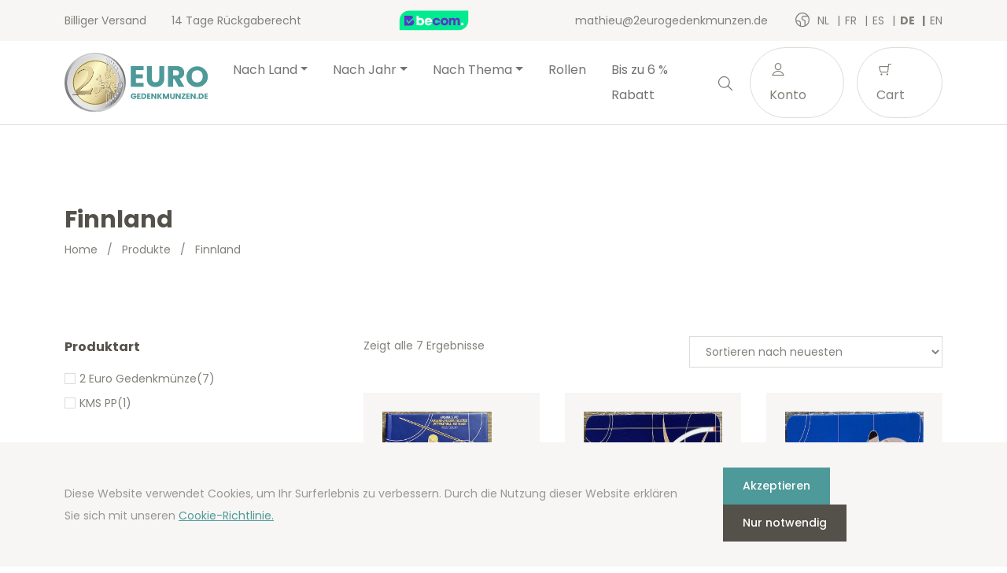

--- FILE ---
content_type: text/html; charset=UTF-8
request_url: https://2eurogedenkmunzen.de/de/product-category/munten-land-de/finland-de/
body_size: 17010
content:
<!doctype html>
<html lang="de-DE">
<head>
  <meta charset="utf-8">
  <meta http-equiv="x-ua-compatible" content="ie=edge">
  <meta name="viewport" content="width=device-width, initial-scale=1, shrink-to-fit=no">
  <link rel="icon" type="image/png" href="2">
          <script>
            (function (s, e, n, d, er) {
                s['Sender'] = er;
                s[er] = s[er] || function () {
                    (s[er].q = s[er].q || []).push(arguments)
                }, s[er].l = 1 * new Date();
                var a = e.createElement(n),
                    m = e.getElementsByTagName(n)[0];
                a.async = 1;
                a.src = d;
                m.parentNode.insertBefore(a, m)
            })(window, document, 'script', 'https://cdn.sender.net/accounts_resources/universal.js', 'sender');
            sender('cfdc6f39258219');
        </script>
                    <script>
                sender('trackVisitors');
            </script>
            <script id="sender-track-cart"></script>
            <script id="sender-update-cart"></script>
                        <meta name="generator" content="Sender.net 2.9.0"/>
            <meta name='robots' content='max-image-preview:large' />
        <script>(function(w,d,s,l,i){w[l]=w[l]||[];w[l].push({'gtm.start':
        new Date().getTime(),event:'gtm.js'});var f=d.getElementsByTagName(s)[0],
        j=d.createElement(s),dl=l!='dataLayer'?'&l='+l:'';j.async=true;j.src=
        'https://www.googletagmanager.com/gtm.js?id='+i+dl;f.parentNode.insertBefore(j,f);
        })(window,document,'script','dataLayer','GTM-TW52CC7');</script>
        <link rel="alternate" href="/nl/product-category/munten-land/finland/" hreflang="nl" />
<link rel="alternate" href="/fr/product-category/munten-land/finland-fr/" hreflang="fr" />
<link rel="alternate" href="/es/product-category/munten-land-es/finland-es/" hreflang="es" />
<link rel="alternate" href="/de/product-category/munten-land-de/finland-de/" hreflang="de" />
<link rel="alternate" href="/en/product-category/munten-land-en/finland-en/" hreflang="en" />
<link rel='dns-prefetch' href='//stats.wp.com' />
<link rel='dns-prefetch' href='//fonts.googleapis.com' />
<link rel="alternate" type="application/rss+xml" title="2eurogedenkmunzen &raquo; Finnland Kategorie Feed" href="https://2eurogedenkmunzen.de/de/product-category/munten-land-de/finland-de/feed/" />
<script type="text/javascript">
window._wpemojiSettings = {"baseUrl":"https:\/\/s.w.org\/images\/core\/emoji\/14.0.0\/72x72\/","ext":".png","svgUrl":"https:\/\/s.w.org\/images\/core\/emoji\/14.0.0\/svg\/","svgExt":".svg","source":{"concatemoji":"https:\/\/2eurogedenkmunzen.de\/wp\/wp-includes\/js\/wp-emoji-release.min.js?ver=6.3.1"}};
/*! This file is auto-generated */
!function(i,n){var o,s,e;function c(e){try{var t={supportTests:e,timestamp:(new Date).valueOf()};sessionStorage.setItem(o,JSON.stringify(t))}catch(e){}}function p(e,t,n){e.clearRect(0,0,e.canvas.width,e.canvas.height),e.fillText(t,0,0);var t=new Uint32Array(e.getImageData(0,0,e.canvas.width,e.canvas.height).data),r=(e.clearRect(0,0,e.canvas.width,e.canvas.height),e.fillText(n,0,0),new Uint32Array(e.getImageData(0,0,e.canvas.width,e.canvas.height).data));return t.every(function(e,t){return e===r[t]})}function u(e,t,n){switch(t){case"flag":return n(e,"\ud83c\udff3\ufe0f\u200d\u26a7\ufe0f","\ud83c\udff3\ufe0f\u200b\u26a7\ufe0f")?!1:!n(e,"\ud83c\uddfa\ud83c\uddf3","\ud83c\uddfa\u200b\ud83c\uddf3")&&!n(e,"\ud83c\udff4\udb40\udc67\udb40\udc62\udb40\udc65\udb40\udc6e\udb40\udc67\udb40\udc7f","\ud83c\udff4\u200b\udb40\udc67\u200b\udb40\udc62\u200b\udb40\udc65\u200b\udb40\udc6e\u200b\udb40\udc67\u200b\udb40\udc7f");case"emoji":return!n(e,"\ud83e\udef1\ud83c\udffb\u200d\ud83e\udef2\ud83c\udfff","\ud83e\udef1\ud83c\udffb\u200b\ud83e\udef2\ud83c\udfff")}return!1}function f(e,t,n){var r="undefined"!=typeof WorkerGlobalScope&&self instanceof WorkerGlobalScope?new OffscreenCanvas(300,150):i.createElement("canvas"),a=r.getContext("2d",{willReadFrequently:!0}),o=(a.textBaseline="top",a.font="600 32px Arial",{});return e.forEach(function(e){o[e]=t(a,e,n)}),o}function t(e){var t=i.createElement("script");t.src=e,t.defer=!0,i.head.appendChild(t)}"undefined"!=typeof Promise&&(o="wpEmojiSettingsSupports",s=["flag","emoji"],n.supports={everything:!0,everythingExceptFlag:!0},e=new Promise(function(e){i.addEventListener("DOMContentLoaded",e,{once:!0})}),new Promise(function(t){var n=function(){try{var e=JSON.parse(sessionStorage.getItem(o));if("object"==typeof e&&"number"==typeof e.timestamp&&(new Date).valueOf()<e.timestamp+604800&&"object"==typeof e.supportTests)return e.supportTests}catch(e){}return null}();if(!n){if("undefined"!=typeof Worker&&"undefined"!=typeof OffscreenCanvas&&"undefined"!=typeof URL&&URL.createObjectURL&&"undefined"!=typeof Blob)try{var e="postMessage("+f.toString()+"("+[JSON.stringify(s),u.toString(),p.toString()].join(",")+"));",r=new Blob([e],{type:"text/javascript"}),a=new Worker(URL.createObjectURL(r),{name:"wpTestEmojiSupports"});return void(a.onmessage=function(e){c(n=e.data),a.terminate(),t(n)})}catch(e){}c(n=f(s,u,p))}t(n)}).then(function(e){for(var t in e)n.supports[t]=e[t],n.supports.everything=n.supports.everything&&n.supports[t],"flag"!==t&&(n.supports.everythingExceptFlag=n.supports.everythingExceptFlag&&n.supports[t]);n.supports.everythingExceptFlag=n.supports.everythingExceptFlag&&!n.supports.flag,n.DOMReady=!1,n.readyCallback=function(){n.DOMReady=!0}}).then(function(){return e}).then(function(){var e;n.supports.everything||(n.readyCallback(),(e=n.source||{}).concatemoji?t(e.concatemoji):e.wpemoji&&e.twemoji&&(t(e.twemoji),t(e.wpemoji)))}))}((window,document),window._wpemojiSettings);
</script>
<style type="text/css">
img.wp-smiley,
img.emoji {
	display: inline !important;
	border: none !important;
	box-shadow: none !important;
	height: 1em !important;
	width: 1em !important;
	margin: 0 0.07em !important;
	vertical-align: -0.1em !important;
	background: none !important;
	padding: 0 !important;
}
</style>
	<link rel='stylesheet' id='wc-blocks-vendors-style-css' href='https://2eurogedenkmunzen.de/app/plugins/woocommerce/packages/woocommerce-blocks/build/wc-blocks-vendors-style.css?ver=10.4.6' type='text/css' media='all' />
<link rel='stylesheet' id='wc-blocks-style-css' href='https://2eurogedenkmunzen.de/app/plugins/woocommerce/packages/woocommerce-blocks/build/wc-blocks-style.css?ver=10.4.6' type='text/css' media='all' />
<style id='classic-theme-styles-inline-css' type='text/css'>
/*! This file is auto-generated */
.wp-block-button__link{color:#fff;background-color:#32373c;border-radius:9999px;box-shadow:none;text-decoration:none;padding:calc(.667em + 2px) calc(1.333em + 2px);font-size:1.125em}.wp-block-file__button{background:#32373c;color:#fff;text-decoration:none}
</style>
<style id='global-styles-inline-css' type='text/css'>
body{--wp--preset--color--black: #000000;--wp--preset--color--cyan-bluish-gray: #abb8c3;--wp--preset--color--white: #ffffff;--wp--preset--color--pale-pink: #f78da7;--wp--preset--color--vivid-red: #cf2e2e;--wp--preset--color--luminous-vivid-orange: #ff6900;--wp--preset--color--luminous-vivid-amber: #fcb900;--wp--preset--color--light-green-cyan: #7bdcb5;--wp--preset--color--vivid-green-cyan: #00d084;--wp--preset--color--pale-cyan-blue: #8ed1fc;--wp--preset--color--vivid-cyan-blue: #0693e3;--wp--preset--color--vivid-purple: #9b51e0;--wp--preset--gradient--vivid-cyan-blue-to-vivid-purple: linear-gradient(135deg,rgba(6,147,227,1) 0%,rgb(155,81,224) 100%);--wp--preset--gradient--light-green-cyan-to-vivid-green-cyan: linear-gradient(135deg,rgb(122,220,180) 0%,rgb(0,208,130) 100%);--wp--preset--gradient--luminous-vivid-amber-to-luminous-vivid-orange: linear-gradient(135deg,rgba(252,185,0,1) 0%,rgba(255,105,0,1) 100%);--wp--preset--gradient--luminous-vivid-orange-to-vivid-red: linear-gradient(135deg,rgba(255,105,0,1) 0%,rgb(207,46,46) 100%);--wp--preset--gradient--very-light-gray-to-cyan-bluish-gray: linear-gradient(135deg,rgb(238,238,238) 0%,rgb(169,184,195) 100%);--wp--preset--gradient--cool-to-warm-spectrum: linear-gradient(135deg,rgb(74,234,220) 0%,rgb(151,120,209) 20%,rgb(207,42,186) 40%,rgb(238,44,130) 60%,rgb(251,105,98) 80%,rgb(254,248,76) 100%);--wp--preset--gradient--blush-light-purple: linear-gradient(135deg,rgb(255,206,236) 0%,rgb(152,150,240) 100%);--wp--preset--gradient--blush-bordeaux: linear-gradient(135deg,rgb(254,205,165) 0%,rgb(254,45,45) 50%,rgb(107,0,62) 100%);--wp--preset--gradient--luminous-dusk: linear-gradient(135deg,rgb(255,203,112) 0%,rgb(199,81,192) 50%,rgb(65,88,208) 100%);--wp--preset--gradient--pale-ocean: linear-gradient(135deg,rgb(255,245,203) 0%,rgb(182,227,212) 50%,rgb(51,167,181) 100%);--wp--preset--gradient--electric-grass: linear-gradient(135deg,rgb(202,248,128) 0%,rgb(113,206,126) 100%);--wp--preset--gradient--midnight: linear-gradient(135deg,rgb(2,3,129) 0%,rgb(40,116,252) 100%);--wp--preset--font-size--small: 13px;--wp--preset--font-size--medium: 20px;--wp--preset--font-size--large: 36px;--wp--preset--font-size--x-large: 42px;--wp--preset--spacing--20: 0.44rem;--wp--preset--spacing--30: 0.67rem;--wp--preset--spacing--40: 1rem;--wp--preset--spacing--50: 1.5rem;--wp--preset--spacing--60: 2.25rem;--wp--preset--spacing--70: 3.38rem;--wp--preset--spacing--80: 5.06rem;--wp--preset--shadow--natural: 6px 6px 9px rgba(0, 0, 0, 0.2);--wp--preset--shadow--deep: 12px 12px 50px rgba(0, 0, 0, 0.4);--wp--preset--shadow--sharp: 6px 6px 0px rgba(0, 0, 0, 0.2);--wp--preset--shadow--outlined: 6px 6px 0px -3px rgba(255, 255, 255, 1), 6px 6px rgba(0, 0, 0, 1);--wp--preset--shadow--crisp: 6px 6px 0px rgba(0, 0, 0, 1);}:where(.is-layout-flex){gap: 0.5em;}:where(.is-layout-grid){gap: 0.5em;}body .is-layout-flow > .alignleft{float: left;margin-inline-start: 0;margin-inline-end: 2em;}body .is-layout-flow > .alignright{float: right;margin-inline-start: 2em;margin-inline-end: 0;}body .is-layout-flow > .aligncenter{margin-left: auto !important;margin-right: auto !important;}body .is-layout-constrained > .alignleft{float: left;margin-inline-start: 0;margin-inline-end: 2em;}body .is-layout-constrained > .alignright{float: right;margin-inline-start: 2em;margin-inline-end: 0;}body .is-layout-constrained > .aligncenter{margin-left: auto !important;margin-right: auto !important;}body .is-layout-constrained > :where(:not(.alignleft):not(.alignright):not(.alignfull)){max-width: var(--wp--style--global--content-size);margin-left: auto !important;margin-right: auto !important;}body .is-layout-constrained > .alignwide{max-width: var(--wp--style--global--wide-size);}body .is-layout-flex{display: flex;}body .is-layout-flex{flex-wrap: wrap;align-items: center;}body .is-layout-flex > *{margin: 0;}body .is-layout-grid{display: grid;}body .is-layout-grid > *{margin: 0;}:where(.wp-block-columns.is-layout-flex){gap: 2em;}:where(.wp-block-columns.is-layout-grid){gap: 2em;}:where(.wp-block-post-template.is-layout-flex){gap: 1.25em;}:where(.wp-block-post-template.is-layout-grid){gap: 1.25em;}.has-black-color{color: var(--wp--preset--color--black) !important;}.has-cyan-bluish-gray-color{color: var(--wp--preset--color--cyan-bluish-gray) !important;}.has-white-color{color: var(--wp--preset--color--white) !important;}.has-pale-pink-color{color: var(--wp--preset--color--pale-pink) !important;}.has-vivid-red-color{color: var(--wp--preset--color--vivid-red) !important;}.has-luminous-vivid-orange-color{color: var(--wp--preset--color--luminous-vivid-orange) !important;}.has-luminous-vivid-amber-color{color: var(--wp--preset--color--luminous-vivid-amber) !important;}.has-light-green-cyan-color{color: var(--wp--preset--color--light-green-cyan) !important;}.has-vivid-green-cyan-color{color: var(--wp--preset--color--vivid-green-cyan) !important;}.has-pale-cyan-blue-color{color: var(--wp--preset--color--pale-cyan-blue) !important;}.has-vivid-cyan-blue-color{color: var(--wp--preset--color--vivid-cyan-blue) !important;}.has-vivid-purple-color{color: var(--wp--preset--color--vivid-purple) !important;}.has-black-background-color{background-color: var(--wp--preset--color--black) !important;}.has-cyan-bluish-gray-background-color{background-color: var(--wp--preset--color--cyan-bluish-gray) !important;}.has-white-background-color{background-color: var(--wp--preset--color--white) !important;}.has-pale-pink-background-color{background-color: var(--wp--preset--color--pale-pink) !important;}.has-vivid-red-background-color{background-color: var(--wp--preset--color--vivid-red) !important;}.has-luminous-vivid-orange-background-color{background-color: var(--wp--preset--color--luminous-vivid-orange) !important;}.has-luminous-vivid-amber-background-color{background-color: var(--wp--preset--color--luminous-vivid-amber) !important;}.has-light-green-cyan-background-color{background-color: var(--wp--preset--color--light-green-cyan) !important;}.has-vivid-green-cyan-background-color{background-color: var(--wp--preset--color--vivid-green-cyan) !important;}.has-pale-cyan-blue-background-color{background-color: var(--wp--preset--color--pale-cyan-blue) !important;}.has-vivid-cyan-blue-background-color{background-color: var(--wp--preset--color--vivid-cyan-blue) !important;}.has-vivid-purple-background-color{background-color: var(--wp--preset--color--vivid-purple) !important;}.has-black-border-color{border-color: var(--wp--preset--color--black) !important;}.has-cyan-bluish-gray-border-color{border-color: var(--wp--preset--color--cyan-bluish-gray) !important;}.has-white-border-color{border-color: var(--wp--preset--color--white) !important;}.has-pale-pink-border-color{border-color: var(--wp--preset--color--pale-pink) !important;}.has-vivid-red-border-color{border-color: var(--wp--preset--color--vivid-red) !important;}.has-luminous-vivid-orange-border-color{border-color: var(--wp--preset--color--luminous-vivid-orange) !important;}.has-luminous-vivid-amber-border-color{border-color: var(--wp--preset--color--luminous-vivid-amber) !important;}.has-light-green-cyan-border-color{border-color: var(--wp--preset--color--light-green-cyan) !important;}.has-vivid-green-cyan-border-color{border-color: var(--wp--preset--color--vivid-green-cyan) !important;}.has-pale-cyan-blue-border-color{border-color: var(--wp--preset--color--pale-cyan-blue) !important;}.has-vivid-cyan-blue-border-color{border-color: var(--wp--preset--color--vivid-cyan-blue) !important;}.has-vivid-purple-border-color{border-color: var(--wp--preset--color--vivid-purple) !important;}.has-vivid-cyan-blue-to-vivid-purple-gradient-background{background: var(--wp--preset--gradient--vivid-cyan-blue-to-vivid-purple) !important;}.has-light-green-cyan-to-vivid-green-cyan-gradient-background{background: var(--wp--preset--gradient--light-green-cyan-to-vivid-green-cyan) !important;}.has-luminous-vivid-amber-to-luminous-vivid-orange-gradient-background{background: var(--wp--preset--gradient--luminous-vivid-amber-to-luminous-vivid-orange) !important;}.has-luminous-vivid-orange-to-vivid-red-gradient-background{background: var(--wp--preset--gradient--luminous-vivid-orange-to-vivid-red) !important;}.has-very-light-gray-to-cyan-bluish-gray-gradient-background{background: var(--wp--preset--gradient--very-light-gray-to-cyan-bluish-gray) !important;}.has-cool-to-warm-spectrum-gradient-background{background: var(--wp--preset--gradient--cool-to-warm-spectrum) !important;}.has-blush-light-purple-gradient-background{background: var(--wp--preset--gradient--blush-light-purple) !important;}.has-blush-bordeaux-gradient-background{background: var(--wp--preset--gradient--blush-bordeaux) !important;}.has-luminous-dusk-gradient-background{background: var(--wp--preset--gradient--luminous-dusk) !important;}.has-pale-ocean-gradient-background{background: var(--wp--preset--gradient--pale-ocean) !important;}.has-electric-grass-gradient-background{background: var(--wp--preset--gradient--electric-grass) !important;}.has-midnight-gradient-background{background: var(--wp--preset--gradient--midnight) !important;}.has-small-font-size{font-size: var(--wp--preset--font-size--small) !important;}.has-medium-font-size{font-size: var(--wp--preset--font-size--medium) !important;}.has-large-font-size{font-size: var(--wp--preset--font-size--large) !important;}.has-x-large-font-size{font-size: var(--wp--preset--font-size--x-large) !important;}
.wp-block-navigation a:where(:not(.wp-element-button)){color: inherit;}
:where(.wp-block-post-template.is-layout-flex){gap: 1.25em;}:where(.wp-block-post-template.is-layout-grid){gap: 1.25em;}
:where(.wp-block-columns.is-layout-flex){gap: 2em;}:where(.wp-block-columns.is-layout-grid){gap: 2em;}
.wp-block-pullquote{font-size: 1.5em;line-height: 1.6;}
</style>
<link rel='stylesheet' id='woocommerce-layout-css' href='https://2eurogedenkmunzen.de/app/plugins/woocommerce/assets/css/woocommerce-layout.css?ver=7.9.0' type='text/css' media='all' />
<link rel='stylesheet' id='woocommerce-smallscreen-css' href='https://2eurogedenkmunzen.de/app/plugins/woocommerce/assets/css/woocommerce-smallscreen.css?ver=7.9.0' type='text/css' media='only screen and (max-width: 768px)' />
<link rel='stylesheet' id='woocommerce-general-css' href='https://2eurogedenkmunzen.de/app/plugins/woocommerce/assets/css/woocommerce.css?ver=7.9.0' type='text/css' media='all' />
<style id='woocommerce-inline-inline-css' type='text/css'>
.woocommerce form .form-row .required { visibility: visible; }
</style>
<link rel='stylesheet' id='sage/main.css-css' href='https://2eurogedenkmunzen.de/app/themes/euronotes/dist/styles/main_3497cf8b.css' type='text/css' media='all' />
<link rel='stylesheet' id='sage/color-css' href='https://2eurogedenkmunzen.de/app/themes/euronotes/dist/styles/teal_3497cf8b.css' type='text/css' media='all' />
<link rel='stylesheet' id='google-fonts-css' href='https://fonts.googleapis.com/css2?family=Poppins:wght@400;500;700&#038;display=swap' type='text/css' media='all' />
<script type='text/javascript' src='https://2eurogedenkmunzen.de/wp/wp-includes/js/dist/vendor/wp-polyfill-inert.min.js?ver=3.1.2' id='wp-polyfill-inert-js'></script>
<script type='text/javascript' src='https://2eurogedenkmunzen.de/wp/wp-includes/js/dist/vendor/regenerator-runtime.min.js?ver=0.13.11' id='regenerator-runtime-js'></script>
<script type='text/javascript' src='https://2eurogedenkmunzen.de/wp/wp-includes/js/dist/vendor/wp-polyfill.min.js?ver=3.15.0' id='wp-polyfill-js'></script>
<script type='text/javascript' src='https://2eurogedenkmunzen.de/wp/wp-includes/js/dist/hooks.min.js?ver=c6aec9a8d4e5a5d543a1' id='wp-hooks-js'></script>
<script type='text/javascript' src='https://stats.wp.com/w.js?ver=202603' id='woo-tracks-js'></script>
<script id="image-watermark-no-right-click-js-before" type="text/javascript">
var iwArgsNoRightClick = {"rightclick":"Y","draganddrop":"N"};
</script>
<script type='text/javascript' src='https://2eurogedenkmunzen.de/app/plugins/image-watermark/js/no-right-click.js?ver=1.7.3' id='image-watermark-no-right-click-js'></script>
<script type='text/javascript' src='https://2eurogedenkmunzen.de/wp/wp-includes/js/dist/autop.min.js?ver=dacd785d109317df2707' id='wp-autop-js'></script>
<script type='text/javascript' src='https://2eurogedenkmunzen.de/wp/wp-includes/js/dist/blob.min.js?ver=10a1c5c0acdef3d15657' id='wp-blob-js'></script>
<script type='text/javascript' src='https://2eurogedenkmunzen.de/wp/wp-includes/js/dist/block-serialization-default-parser.min.js?ver=30ffd7e7e199f10b2a6d' id='wp-block-serialization-default-parser-js'></script>
<script type='text/javascript' src='https://2eurogedenkmunzen.de/wp/wp-includes/js/dist/vendor/react.min.js?ver=18.2.0' id='react-js'></script>
<script type='text/javascript' src='https://2eurogedenkmunzen.de/wp/wp-includes/js/dist/deprecated.min.js?ver=73ad3591e7bc95f4777a' id='wp-deprecated-js'></script>
<script type='text/javascript' src='https://2eurogedenkmunzen.de/wp/wp-includes/js/dist/dom.min.js?ver=845eabf47b55af03adfa' id='wp-dom-js'></script>
<script type='text/javascript' src='https://2eurogedenkmunzen.de/wp/wp-includes/js/dist/vendor/react-dom.min.js?ver=18.2.0' id='react-dom-js'></script>
<script type='text/javascript' src='https://2eurogedenkmunzen.de/wp/wp-includes/js/dist/escape-html.min.js?ver=03e27a7b6ae14f7afaa6' id='wp-escape-html-js'></script>
<script type='text/javascript' src='https://2eurogedenkmunzen.de/wp/wp-includes/js/dist/element.min.js?ver=ed1c7604880e8b574b40' id='wp-element-js'></script>
<script type='text/javascript' src='https://2eurogedenkmunzen.de/wp/wp-includes/js/dist/is-shallow-equal.min.js?ver=20c2b06ecf04afb14fee' id='wp-is-shallow-equal-js'></script>
<script type='text/javascript' src='https://2eurogedenkmunzen.de/wp/wp-includes/js/dist/i18n.min.js?ver=7701b0c3857f914212ef' id='wp-i18n-js'></script>
<script id="wp-i18n-js-after" type="text/javascript">
wp.i18n.setLocaleData( { 'text direction\u0004ltr': [ 'ltr' ] } );
</script>
<script type='text/javascript' id='wp-keycodes-js-translations'>
( function( domain, translations ) {
	var localeData = translations.locale_data[ domain ] || translations.locale_data.messages;
	localeData[""].domain = domain;
	wp.i18n.setLocaleData( localeData, domain );
} )( "default", {"translation-revision-date":"2021-06-08 07:32:37+0000","generator":"GlotPress\/3.0.0-alpha.2","domain":"messages","locale_data":{"messages":{"":{"domain":"messages","plural-forms":"nplurals=2; plural=n != 1;","lang":"de"},"Backtick":["Backtick"],"Period":["Punkt"],"Comma":["Komma"]}},"comment":{"reference":"wp-includes\/js\/dist\/keycodes.js"}} );
</script>
<script type='text/javascript' src='https://2eurogedenkmunzen.de/wp/wp-includes/js/dist/keycodes.min.js?ver=3460bd0fac9859d6886c' id='wp-keycodes-js'></script>
<script type='text/javascript' src='https://2eurogedenkmunzen.de/wp/wp-includes/js/dist/priority-queue.min.js?ver=422e19e9d48b269c5219' id='wp-priority-queue-js'></script>
<script type='text/javascript' src='https://2eurogedenkmunzen.de/wp/wp-includes/js/dist/compose.min.js?ver=9424edf50a26435105c0' id='wp-compose-js'></script>
<script type='text/javascript' src='https://2eurogedenkmunzen.de/wp/wp-includes/js/dist/private-apis.min.js?ver=c7aedd57ea3c9b334e7d' id='wp-private-apis-js'></script>
<script type='text/javascript' src='https://2eurogedenkmunzen.de/wp/wp-includes/js/dist/redux-routine.min.js?ver=0be1b2a6a79703e28531' id='wp-redux-routine-js'></script>
<script type='text/javascript' src='https://2eurogedenkmunzen.de/wp/wp-includes/js/dist/data.min.js?ver=ff7eb3945f963be850ff' id='wp-data-js'></script>
<script id="wp-data-js-after" type="text/javascript">
( function() {
	var userId = 0;
	var storageKey = "WP_DATA_USER_" + userId;
	wp.data
		.use( wp.data.plugins.persistence, { storageKey: storageKey } );
} )();
</script>
<script type='text/javascript' src='https://2eurogedenkmunzen.de/wp/wp-includes/js/dist/html-entities.min.js?ver=36a4a255da7dd2e1bf8e' id='wp-html-entities-js'></script>
<script type='text/javascript' src='https://2eurogedenkmunzen.de/wp/wp-includes/js/dist/shortcode.min.js?ver=c128a3008a96e820aa86' id='wp-shortcode-js'></script>
<script type='text/javascript' id='wp-blocks-js-translations'>
( function( domain, translations ) {
	var localeData = translations.locale_data[ domain ] || translations.locale_data.messages;
	localeData[""].domain = domain;
	wp.i18n.setLocaleData( localeData, domain );
} )( "default", {"translation-revision-date":"2021-06-08 07:32:37+0000","generator":"GlotPress\/3.0.0-alpha.2","domain":"messages","locale_data":{"messages":{"":{"domain":"messages","plural-forms":"nplurals=2; plural=n != 1;","lang":"de"},"%1$s Block. Row %2$d":["Block %1$s. Reihe %2$d"],"Design":["Design"],"%s Block":["Block %s"],"%1$s Block. %2$s":["Block %1$s. %2$s"],"%1$s Block. Column %2$d":["Block %1$s. Spalte %2$d"],"%1$s Block. Column %2$d. %3$s":["Block %1$s. Spalte %2$d. %3$s"],"%1$s Block. Row %2$d. %3$s":["Block %1$s. Reihe %2$d. %3$s"],"Reusable blocks":["Wiederverwendbare Bl\u00f6cke"],"Embeds":["Einbettungen"],"Text":["Text"],"Widgets":["Widgets"],"Media":["Medien"]}},"comment":{"reference":"wp-includes\/js\/dist\/blocks.js"}} );
</script>
<script type='text/javascript' src='https://2eurogedenkmunzen.de/wp/wp-includes/js/dist/blocks.min.js?ver=b5d3b99262dfb659bd26' id='wp-blocks-js'></script>
<script type='text/javascript' id='subscribe-newsletter-block-js-extra'>
/* <![CDATA[ */
var senderNewsletter = {"storeId":"aMJn1b","senderCheckbox":"Ik schrijf me in voor de nieuwsbrief","senderAjax":"https:\/\/2eurogedenkmunzen.de\/wp\/wp-admin\/admin-ajax.php","checkboxActive":""};
/* ]]> */
</script>
<script type='text/javascript' src='https://2eurogedenkmunzen.de/app/plugins/sender-net-automated-emails/includes/js/subscribe-newsletter.block.js?ver=1733824560' id='subscribe-newsletter-block-js'></script>
<script type='text/javascript' src='https://2eurogedenkmunzen.de/wp/wp-includes/js/jquery/jquery.min.js?ver=3.7.0' id='jquery-core-js'></script>
<script type='text/javascript' src='https://2eurogedenkmunzen.de/wp/wp-includes/js/jquery/jquery-migrate.min.js?ver=3.4.1' id='jquery-migrate-js'></script>
<link rel="https://api.w.org/" href="https://2eurogedenkmunzen.de/wp-json/" /><link rel="alternate" type="application/json" href="https://2eurogedenkmunzen.de/wp-json/wp/v2/product_cat/3463" /><link rel="EditURI" type="application/rsd+xml" title="RSD" href="https://2eurogedenkmunzen.de/wp/xmlrpc.php?rsd" />
<meta name="generator" content="WordPress 6.3.1" />
<meta name="generator" content="WooCommerce 7.9.0" />
        <title>2 Euro Gedenkmünzen Finnland KMS Stgl. und PP | 2eurogedenkmunzen.de</title>
        <meta name="author" content="COPIXA">
        <meta name="description" content="Alle Euro-Münzen von Finnland - 2 Euro-Gedenkmünzen - KMS Stgl. und PP - 2,50-5 10-20-50 Euro-, Gold- und Silbermünzen. Verfugbar auf 2eurogedenkmunzen.de zu einem sehr guten Preis!"/>
        <!-- OG tags -->
        <meta property="og:title" content="2 Euro Gedenkmünzen Finnland KMS Stgl. und PP | 2eurogedenkmunzen.de" />
        <meta property="og:type" content="website" />
        <meta property="og:url" content="https://2eurogedenkmunzen.de/de/product-category/munten-land-de/finland-de/" />
        <meta property="og:image" content="https://2eurogedenkmunzen.de/app/uploads/2021/06/logo_DE.svg" />
        <meta property="og:description" content="Alle Euro-Münzen von Finnland - 2 Euro-Gedenkmünzen - KMS Stgl. und PP - 2,50-5 10-20-50 Euro-, Gold- und Silbermünzen. Verfugbar auf 2eurogedenkmunzen.de zu einem sehr guten Preis!" />

		        	<noscript><style>.woocommerce-product-gallery{ opacity: 1 !important; }</style></noscript>
	<link rel="icon" href="https://2eurogedenkmunzen.de/app/uploads/2021/03/cropped-favicon-32x32.png" sizes="32x32" />
<link rel="icon" href="https://2eurogedenkmunzen.de/app/uploads/2021/03/cropped-favicon-192x192.png" sizes="192x192" />
<link rel="apple-touch-icon" href="https://2eurogedenkmunzen.de/app/uploads/2021/03/cropped-favicon-180x180.png" />
<meta name="msapplication-TileImage" content="https://2eurogedenkmunzen.de/app/uploads/2021/03/cropped-favicon-270x270.png" />
</head>

<body class="archive tax-product_cat term-finland-de term-3463 theme-euronotes/resources woocommerce woocommerce-page woocommerce-no-js app-data index-data archive-data archive-product-data taxonomy-data taxonomy-product_cat-data taxonomy-product_cat-finland-de-data">
	        <noscript><iframe src="https://www.googletagmanager.com/ns.html?id=GTM-TW52CC7"
        height="0" width="0" style="display:none;visibility:hidden"></iframe></noscript>
        	<header class="header">
	<!-- Top Bar -->
	<section class="header__top-bar">
		<div class="container d-flex justify-content-between align-items-center">
						<ul class="header__usps d-none d-md-flex">
								<li>
					Billiger Versand  
				</li>
								<li>
					14 Tage Rückgaberecht
				</li>
							</ul>
			
			<!-- Trustprofile -->
			<a
				href="https://trustmark.becom.digital/de/2eurogedenkmunzen-de_4002728"
				class="trustprofilePopup"
				title="Webshop Trustmark and customer reviews"
				target="_blank"
				rel="noopener"
			>
				<img
					src="https://dashboard.trustprofile.com/banners/4000078/4001803/1700142145.svg"
					alt="Webshop Trustmark and customer reviews"
					title="Webshop Trustmark and customer reviews"
					class="header__safeshops"
					loading="lazy"
				>
			</a>
			<!-- End Trustprofile -->

			<div class="d-flex align-items-center">
				<a href="mailto:mathieu@2eurogedenkmunzen.de" class="d-none d-lg-inline-block">
					mathieu@2eurogedenkmunzen.de
				</a>

				<!-- Language switcher -->
													<ul class="languages">
						<i class="icon-earth"></i>
													<li class="language">
								<a href="https://2euroherdenkingsmunten.nl/nl/product-category/munten-land/finland/">
									nl
								</a>
							</li>
													<li class="language">
								<a href="https://2eurocommemorative.fr/fr/product-category/munten-land/finland-fr/">
									fr
								</a>
							</li>
													<li class="language">
								<a href="https://monedas2eurosconmemorativas.es/es/product-category/munten-land-es/finland-es/">
									es
								</a>
							</li>
													<li class="language active">
								<a href="https://2eurogedenkmunzen.de/de/product-category/munten-land-de/finland-de/">
									de
								</a>
							</li>
													<li class="language">
								<a href="https://2eurocommemorative.ie/en/product-category/munten-land-en/finland-en/">
									en
								</a>
							</li>
											</ul>
								<!-- End Language switcher -->
			</div>
		</div>
	</section>
	<!-- End Top Bar -->

	<!-- Navbar -->
	<nav class="navbar navbar-expand-lg navbar-light bg-light">
	<div class="container">

		<a class="navbar-brand" href="/de">
			<img src="https://2eurogedenkmunzen.de/app/uploads/2021/06/logo_DE.svg" alt="2eurogedenkmunzen.de">
		</a>
		<button class="navbar-toggler" type="button" data-bs-toggle="collapse" data-bs-target="#navbarNav"
			aria-controls="navbarNav" aria-expanded="false" aria-label="Toggle navigation">
			<span class="navbar-toggler-icon">
				<div></div>
				<div></div>
				<div></div>
			</span>
		</button>
		<div class="collapse navbar-collapse" id="navbarNav">
			<ul id="menu-hoofdmenu-2euroherdenkingsmunten-de" class="navbar-nav mx-auto" itemscope itemtype="http://www.schema.org/SiteNavigationElement"><li  id="menu-item-24958" class="menu-item menu-item-type-taxonomy menu-item-object-product_cat current-menu-ancestor current-menu-parent current-product_cat-parent menu-item-has-children dropdown active menu-item-24958 nav-item"><a href="#" data-toggle="dropdown" aria-haspopup="true" aria-expanded="false" class="dropdown-toggle nav-link" id="menu-item-dropdown-24958"><span itemprop="name">Nach Land</span></a>
<ul class="dropdown-menu" aria-labelledby="menu-item-dropdown-24958">
	<li  id="menu-item-24961" class="menu-item menu-item-type-taxonomy menu-item-object-product_cat menu-item-24961 nav-item"><a itemprop="url" href="https://2eurogedenkmunzen.de/de/product-category/munten-land-de/andorra-de/" class="dropdown-item"><span itemprop="name">Andorra</span></a></li>
	<li  id="menu-item-24962" class="menu-item menu-item-type-taxonomy menu-item-object-product_cat menu-item-24962 nav-item"><a itemprop="url" href="https://2eurogedenkmunzen.de/de/product-category/munten-land-de/belgie-de/" class="dropdown-item"><span itemprop="name">Belgien</span></a></li>
	<li  id="menu-item-108667" class="menu-item menu-item-type-taxonomy menu-item-object-product_cat menu-item-108667 nav-item"><a itemprop="url" href="https://2eurogedenkmunzen.de/de/product-category/munten-land-de/bulgarien/" class="dropdown-item"><span itemprop="name">Bulgarien</span></a></li>
	<li  id="menu-item-24963" class="menu-item menu-item-type-taxonomy menu-item-object-product_cat menu-item-24963 nav-item"><a itemprop="url" href="https://2eurogedenkmunzen.de/de/product-category/munten-land-de/duitsland-de/" class="dropdown-item"><span itemprop="name">Deutschland</span></a></li>
	<li  id="menu-item-24964" class="menu-item menu-item-type-taxonomy menu-item-object-product_cat menu-item-24964 nav-item"><a itemprop="url" href="https://2eurogedenkmunzen.de/de/product-category/munten-land-de/estland-de/" class="dropdown-item"><span itemprop="name">Estland</span></a></li>
	<li  id="menu-item-24965" class="menu-item menu-item-type-taxonomy menu-item-object-product_cat current-menu-item active menu-item-24965 nav-item"><a itemprop="url" href="https://2eurogedenkmunzen.de/de/product-category/munten-land-de/finland-de/" class="dropdown-item" aria-current="page"><span itemprop="name">Finnland</span></a></li>
	<li  id="menu-item-24966" class="menu-item menu-item-type-taxonomy menu-item-object-product_cat menu-item-24966 nav-item"><a itemprop="url" href="https://2eurogedenkmunzen.de/de/product-category/munten-land-de/frankrijk-de/" class="dropdown-item"><span itemprop="name">Frankreich</span></a></li>
	<li  id="menu-item-24967" class="menu-item menu-item-type-taxonomy menu-item-object-product_cat menu-item-24967 nav-item"><a itemprop="url" href="https://2eurogedenkmunzen.de/de/product-category/munten-land-de/griekenland-de/" class="dropdown-item"><span itemprop="name">Griechenland</span></a></li>
	<li  id="menu-item-24968" class="menu-item menu-item-type-taxonomy menu-item-object-product_cat menu-item-24968 nav-item"><a itemprop="url" href="https://2eurogedenkmunzen.de/de/product-category/munten-land-de/italie-de/" class="dropdown-item"><span itemprop="name">Italien</span></a></li>
	<li  id="menu-item-57086" class="menu-item menu-item-type-taxonomy menu-item-object-product_cat menu-item-57086 nav-item"><a itemprop="url" href="https://2eurogedenkmunzen.de/de/product-category/munten-land-de/ierland-de/" class="dropdown-item"><span itemprop="name">Irland</span></a></li>
	<li  id="menu-item-63472" class="menu-item menu-item-type-taxonomy menu-item-object-product_cat menu-item-63472 nav-item"><a itemprop="url" href="https://2eurogedenkmunzen.de/de/product-category/munten-land-de/kroatien/" class="dropdown-item"><span itemprop="name">Kroatien</span></a></li>
	<li  id="menu-item-24969" class="menu-item menu-item-type-taxonomy menu-item-object-product_cat menu-item-24969 nav-item"><a itemprop="url" href="https://2eurogedenkmunzen.de/de/product-category/munten-land-de/letland-de/" class="dropdown-item"><span itemprop="name">Lettland</span></a></li>
	<li  id="menu-item-24970" class="menu-item menu-item-type-taxonomy menu-item-object-product_cat menu-item-24970 nav-item"><a itemprop="url" href="https://2eurogedenkmunzen.de/de/product-category/munten-land-de/litouwen-de/" class="dropdown-item"><span itemprop="name">Litauen</span></a></li>
	<li  id="menu-item-24972" class="menu-item menu-item-type-taxonomy menu-item-object-product_cat menu-item-24972 nav-item"><a itemprop="url" href="https://2eurogedenkmunzen.de/de/product-category/munten-land-de/luxemburg-de/" class="dropdown-item"><span itemprop="name">Luxemburg</span></a></li>
	<li  id="menu-item-24976" class="menu-item menu-item-type-taxonomy menu-item-object-product_cat menu-item-24976 nav-item"><a itemprop="url" href="https://2eurogedenkmunzen.de/de/product-category/munten-land-de/malta-de/" class="dropdown-item"><span itemprop="name">Malta</span></a></li>
	<li  id="menu-item-24977" class="menu-item menu-item-type-taxonomy menu-item-object-product_cat menu-item-24977 nav-item"><a itemprop="url" href="https://2eurogedenkmunzen.de/de/product-category/munten-land-de/monaco-de/" class="dropdown-item"><span itemprop="name">Monaco</span></a></li>
	<li  id="menu-item-24978" class="menu-item menu-item-type-taxonomy menu-item-object-product_cat menu-item-24978 nav-item"><a itemprop="url" href="https://2eurogedenkmunzen.de/de/product-category/munten-land-de/nederland-de/" class="dropdown-item"><span itemprop="name">Niederlande</span></a></li>
	<li  id="menu-item-24979" class="menu-item menu-item-type-taxonomy menu-item-object-product_cat menu-item-24979 nav-item"><a itemprop="url" href="https://2eurogedenkmunzen.de/de/product-category/munten-land-de/oostenrijk-de/" class="dropdown-item"><span itemprop="name">Österreich</span></a></li>
	<li  id="menu-item-24980" class="menu-item menu-item-type-taxonomy menu-item-object-product_cat menu-item-24980 nav-item"><a itemprop="url" href="https://2eurogedenkmunzen.de/de/product-category/munten-land-de/portugal-de/" class="dropdown-item"><span itemprop="name">Portugal</span></a></li>
	<li  id="menu-item-24981" class="menu-item menu-item-type-taxonomy menu-item-object-product_cat menu-item-24981 nav-item"><a itemprop="url" href="https://2eurogedenkmunzen.de/de/product-category/munten-land-de/san-marino-de/" class="dropdown-item"><span itemprop="name">San Marino</span></a></li>
	<li  id="menu-item-24982" class="menu-item menu-item-type-taxonomy menu-item-object-product_cat menu-item-24982 nav-item"><a itemprop="url" href="https://2eurogedenkmunzen.de/de/product-category/munten-land-de/slowakije-de/" class="dropdown-item"><span itemprop="name">Slowakei</span></a></li>
	<li  id="menu-item-24983" class="menu-item menu-item-type-taxonomy menu-item-object-product_cat menu-item-24983 nav-item"><a itemprop="url" href="https://2eurogedenkmunzen.de/de/product-category/munten-land-de/slovenie-de/" class="dropdown-item"><span itemprop="name">Slowenien</span></a></li>
	<li  id="menu-item-24984" class="menu-item menu-item-type-taxonomy menu-item-object-product_cat menu-item-24984 nav-item"><a itemprop="url" href="https://2eurogedenkmunzen.de/de/product-category/munten-land-de/spanje-de/" class="dropdown-item"><span itemprop="name">Spanien</span></a></li>
	<li  id="menu-item-24985" class="menu-item menu-item-type-taxonomy menu-item-object-product_cat menu-item-24985 nav-item"><a itemprop="url" href="https://2eurogedenkmunzen.de/de/product-category/munten-land-de/vaticaan-de/" class="dropdown-item"><span itemprop="name">Vatikan</span></a></li>
	<li  id="menu-item-24986" class="menu-item menu-item-type-taxonomy menu-item-object-product_cat menu-item-24986 nav-item"><a itemprop="url" href="https://2eurogedenkmunzen.de/de/product-category/munten-land-de/cyprus-de/" class="dropdown-item"><span itemprop="name">Zypern</span></a></li>
</ul>
</li>
<li  id="menu-item-25009" class="menu-item menu-item-type-taxonomy menu-item-object-product_cat menu-item-has-children dropdown menu-item-25009 nav-item"><a href="#" data-toggle="dropdown" aria-haspopup="true" aria-expanded="false" class="dropdown-toggle nav-link" id="menu-item-dropdown-25009"><span itemprop="name">Nach Jahr</span></a>
<ul class="dropdown-menu" aria-labelledby="menu-item-dropdown-25009">
	<li  id="menu-item-108666" class="menu-item menu-item-type-taxonomy menu-item-object-product_cat menu-item-108666 nav-item"><a itemprop="url" href="https://2eurogedenkmunzen.de/de/product-category/muenzenjahr/2026/" class="dropdown-item"><span itemprop="name">2026</span></a></li>
	<li  id="menu-item-94860" class="menu-item menu-item-type-taxonomy menu-item-object-product_cat menu-item-94860 nav-item"><a itemprop="url" href="https://2eurogedenkmunzen.de/de/product-category/muenzenjahr/2025/" class="dropdown-item"><span itemprop="name">2025</span></a></li>
	<li  id="menu-item-82209" class="menu-item menu-item-type-taxonomy menu-item-object-product_cat menu-item-82209 nav-item"><a itemprop="url" href="https://2eurogedenkmunzen.de/de/product-category/muenzenjahr/2024/" class="dropdown-item"><span itemprop="name">2024</span></a></li>
	<li  id="menu-item-73287" class="menu-item menu-item-type-taxonomy menu-item-object-product_cat menu-item-73287 nav-item"><a itemprop="url" href="https://2eurogedenkmunzen.de/de/product-category/muenzenjahr/2023/" class="dropdown-item"><span itemprop="name">2023</span></a></li>
	<li  id="menu-item-62158" class="menu-item menu-item-type-taxonomy menu-item-object-product_cat menu-item-62158 nav-item"><a itemprop="url" href="https://2eurogedenkmunzen.de/de/product-category/muenzenjahr/2022/" class="dropdown-item"><span itemprop="name">2022</span></a></li>
	<li  id="menu-item-57091" class="menu-item menu-item-type-taxonomy menu-item-object-product_cat menu-item-57091 nav-item"><a itemprop="url" href="https://2eurogedenkmunzen.de/de/product-category/muenzenjahr/2021-de/" class="dropdown-item"><span itemprop="name">2021</span></a></li>
	<li  id="menu-item-25004" class="menu-item menu-item-type-taxonomy menu-item-object-product_cat menu-item-25004 nav-item"><a itemprop="url" href="https://2eurogedenkmunzen.de/de/product-category/muenzenjahr/2020-de/" class="dropdown-item"><span itemprop="name">2020</span></a></li>
	<li  id="menu-item-25003" class="menu-item menu-item-type-taxonomy menu-item-object-product_cat menu-item-25003 nav-item"><a itemprop="url" href="https://2eurogedenkmunzen.de/de/product-category/muenzenjahr/2019-de/" class="dropdown-item"><span itemprop="name">2019</span></a></li>
	<li  id="menu-item-25002" class="menu-item menu-item-type-taxonomy menu-item-object-product_cat menu-item-25002 nav-item"><a itemprop="url" href="https://2eurogedenkmunzen.de/de/product-category/muenzenjahr/2018-de/" class="dropdown-item"><span itemprop="name">2018</span></a></li>
	<li  id="menu-item-25001" class="menu-item menu-item-type-taxonomy menu-item-object-product_cat menu-item-25001 nav-item"><a itemprop="url" href="https://2eurogedenkmunzen.de/de/product-category/muenzenjahr/2017-de/" class="dropdown-item"><span itemprop="name">2017</span></a></li>
	<li  id="menu-item-25000" class="menu-item menu-item-type-taxonomy menu-item-object-product_cat menu-item-25000 nav-item"><a itemprop="url" href="https://2eurogedenkmunzen.de/de/product-category/muenzenjahr/2016-de/" class="dropdown-item"><span itemprop="name">2016</span></a></li>
	<li  id="menu-item-24999" class="menu-item menu-item-type-taxonomy menu-item-object-product_cat menu-item-24999 nav-item"><a itemprop="url" href="https://2eurogedenkmunzen.de/de/product-category/muenzenjahr/2015-de/" class="dropdown-item"><span itemprop="name">2015</span></a></li>
	<li  id="menu-item-57092" class="menu-item menu-item-type-taxonomy menu-item-object-product_cat menu-item-57092 nav-item"><a itemprop="url" href="https://2eurogedenkmunzen.de/de/product-category/muenzenjahr/2014-de/" class="dropdown-item"><span itemprop="name">2014</span></a></li>
	<li  id="menu-item-24997" class="menu-item menu-item-type-taxonomy menu-item-object-product_cat menu-item-24997 nav-item"><a itemprop="url" href="https://2eurogedenkmunzen.de/de/product-category/muenzenjahr/2013-de/" class="dropdown-item"><span itemprop="name">2013</span></a></li>
	<li  id="menu-item-24996" class="menu-item menu-item-type-taxonomy menu-item-object-product_cat menu-item-24996 nav-item"><a itemprop="url" href="https://2eurogedenkmunzen.de/de/product-category/muenzenjahr/2012-de/" class="dropdown-item"><span itemprop="name">2012</span></a></li>
	<li  id="menu-item-85764" class="menu-item menu-item-type-taxonomy menu-item-object-product_cat menu-item-85764 nav-item"><a itemprop="url" href="https://2eurogedenkmunzen.de/de/product-category/muenzenjahr/2011-de/" class="dropdown-item"><span itemprop="name">2011</span></a></li>
	<li  id="menu-item-85763" class="menu-item menu-item-type-taxonomy menu-item-object-product_cat menu-item-85763 nav-item"><a itemprop="url" href="https://2eurogedenkmunzen.de/de/product-category/muenzenjahr/2010-de/" class="dropdown-item"><span itemprop="name">2010</span></a></li>
	<li  id="menu-item-80468" class="menu-item menu-item-type-taxonomy menu-item-object-product_cat menu-item-80468 nav-item"><a itemprop="url" href="https://2eurogedenkmunzen.de/de/product-category/muenzenjahr/2009-de/" class="dropdown-item"><span itemprop="name">2009</span></a></li>
	<li  id="menu-item-24992" class="menu-item menu-item-type-taxonomy menu-item-object-product_cat menu-item-24992 nav-item"><a itemprop="url" href="https://2eurogedenkmunzen.de/de/product-category/muenzenjahr/2008-de/" class="dropdown-item"><span itemprop="name">2008</span></a></li>
	<li  id="menu-item-94861" class="menu-item menu-item-type-taxonomy menu-item-object-product_cat menu-item-94861 nav-item"><a itemprop="url" href="https://2eurogedenkmunzen.de/de/product-category/muenzenjahr/2007-de/" class="dropdown-item"><span itemprop="name">2007</span></a></li>
	<li  id="menu-item-94862" class="menu-item menu-item-type-taxonomy menu-item-object-product_cat menu-item-94862 nav-item"><a itemprop="url" href="https://2eurogedenkmunzen.de/de/product-category/muenzenjahr/2006-de/" class="dropdown-item"><span itemprop="name">2006</span></a></li>
	<li  id="menu-item-94863" class="menu-item menu-item-type-taxonomy menu-item-object-product_cat menu-item-94863 nav-item"><a itemprop="url" href="https://2eurogedenkmunzen.de/de/product-category/muenzenjahr/2005-de/" class="dropdown-item"><span itemprop="name">2005</span></a></li>
	<li  id="menu-item-94864" class="menu-item menu-item-type-taxonomy menu-item-object-product_cat menu-item-94864 nav-item"><a itemprop="url" href="https://2eurogedenkmunzen.de/de/product-category/muenzenjahr/2004-de/" class="dropdown-item"><span itemprop="name">2004</span></a></li>
	<li  id="menu-item-94865" class="menu-item menu-item-type-taxonomy menu-item-object-product_cat menu-item-94865 nav-item"><a itemprop="url" href="https://2eurogedenkmunzen.de/de/product-category/muenzenjahr/2003-de/" class="dropdown-item"><span itemprop="name">2003</span></a></li>
	<li  id="menu-item-94866" class="menu-item menu-item-type-taxonomy menu-item-object-product_cat menu-item-94866 nav-item"><a itemprop="url" href="https://2eurogedenkmunzen.de/de/product-category/muenzenjahr/2002-de/" class="dropdown-item"><span itemprop="name">2002</span></a></li>
</ul>
</li>
<li  id="menu-item-25007" class="menu-item menu-item-type-taxonomy menu-item-object-product_cat menu-item-has-children dropdown menu-item-25007 nav-item"><a href="#" data-toggle="dropdown" aria-haspopup="true" aria-expanded="false" class="dropdown-toggle nav-link" id="menu-item-dropdown-25007"><span itemprop="name">Nach Thema</span></a>
<ul class="dropdown-menu" aria-labelledby="menu-item-dropdown-25007">
	<li  id="menu-item-76769" class="menu-item menu-item-type-taxonomy menu-item-object-product_cat menu-item-76769 nav-item"><a itemprop="url" href="https://2eurogedenkmunzen.de/de/product-category/munten-thema-de/olympische-spiele-paris-2024/" class="dropdown-item"><span itemprop="name">Olympische Spiele Paris 2024</span></a></li>
	<li  id="menu-item-76093" class="menu-item menu-item-type-taxonomy menu-item-object-product_cat menu-item-76093 nav-item"><a itemprop="url" href="https://2eurogedenkmunzen.de/de/product-category/munten-thema-de/micky-und-frankreich/" class="dropdown-item"><span itemprop="name">Micky Maus und Disney</span></a></li>
	<li  id="menu-item-66406" class="menu-item menu-item-type-taxonomy menu-item-object-product_cat menu-item-66406 nav-item"><a itemprop="url" href="https://2eurogedenkmunzen.de/de/product-category/munten-thema-de/asterix-2022/" class="dropdown-item"><span itemprop="name">Asterix</span></a></li>
</ul>
</li>
<li  id="menu-item-25014" class="menu-item menu-item-type-taxonomy menu-item-object-product_cat menu-item-25014 nav-item"><a itemprop="url" href="https://2eurogedenkmunzen.de/de/product-category/rollen-de/" class="nav-link"><span itemprop="name">Rollen</span></a></li>
<li  id="menu-item-77056" class="menu-item menu-item-type-taxonomy menu-item-object-product_cat menu-item-77056 nav-item"><a itemprop="url" href="https://2eurogedenkmunzen.de/de/product-category/5-rabatt/" class="nav-link"><span itemprop="name">Bis zu 6 % Rabatt</span></a></li>
</ul>
			<!--- Search modal -->
			<div class="search-modal mr-4">
	<button type="button" class="search-btn" data-bs-toggle="modal" data-bs-target="#exampleModal">
		<svg xmlns="http://www.w3.org/2000/svg" version="1.1" xmlns:xlink="http://www.w3.org/1999/xlink" xmlns:svgjs="http://svgjs.com/svgjs" viewBox="0 0 18 18" width="18" height="18"><g transform="matrix(0.75,0,0,0.75,0,0)"><path d="M0.750 9.812 A9.063 9.063 0 1 0 18.876 9.812 A9.063 9.063 0 1 0 0.750 9.812 Z" fill="none" stroke="#000000" stroke-linecap="round" stroke-linejoin="round" stroke-width="1.5" transform="translate(-3.056 4.62) rotate(-23.025)"></path><path d="M16.221 16.22L23.25 23.25" fill="none" stroke="#000000" stroke-linecap="round" stroke-linejoin="round" stroke-width="1.5"></path></g></svg>
	</button>

	<div class="modal fade" id="exampleModal" tabindex="-1" aria-labelledby="exampleModalLabel" aria-hidden="true">
		<div class="modal-dialog">
			<div class="modal-content">
				<form action="https://2eurogedenkmunzen.de" method="GET">
					<div class="modal-header">
						<h5 class="modal-title" id="exampleModalLabel">
							Suche
						</h5>
						<button type="button" class="btn-close" data-bs-dismiss="modal" aria-label="Close"></button>
					</div>
					<div class="modal-body">
						<input name="s" id="post_type" type="text" class="form-control mr-2" placeholder="Suche...">
						<input type="hidden" name="post_type" id="post_type" value="product" />
					</div>
					<div class="modal-footer">
						<button type="button" class="btn btn--secondary" data-bs-dismiss="modal">
							Close
						</button>
						<input type="submit" class="btn btn--primary btn--rounded" value="Suche">
					</div>
				</form>
			</div>
		</div>
	</div>
</div>
			<!--- End search modal -->

			<ul class="navbar-nav wc-actions ml-auto">
				<li class="nav-item">
					<a class="nav-link nav-link--outline"
						href="https://2eurogedenkmunzen.de/de/mein-konto/">
						<i class="icon-user"></i>
						Konto
					</a>
				</li>
				<li class="nav-item ml-4">
										<a class="nav-link nav-link--outline"
						href="https://2eurogedenkmunzen.de/de/einkaufskorb/" id="cart-btn">
						<i class="icon-cart"></i>
						<span id="cart-total">
														Cart
													</span>
					</a>
				</li>
			</ul>
		</div>
	</div>
</nav>
	<!-- End Navbar -->
</header>
	<main id="app" class="main">
		<div class="container">
					</div>
		<div class="page-header page-header--white pt-lg pb-lg">
	<div class="container">
		<h1 class="m-0">
			Finnland
		</h1>
		<ul id="breadcrumbs" class="breadcrumbs"><li class="item-home"><a class="bread-link bread-home" href="https://2eurocommemorative.fr/de" title="Home">Home</a></li><li class="separator separator-home"> &nbsp;&nbsp;&nbsp;/&nbsp;&nbsp;&nbsp; </li><li class="item-cat item-custom-post-type-product"><a class="bread-cat bread-custom-post-type-product" href="https://2eurogedenkmunzen.de/de/shop/" title="Produkte">Produkte</a></li><li class="separator"> &nbsp;&nbsp;&nbsp;/&nbsp;&nbsp;&nbsp; </li><li class="item-current item-archive"><strong class="bread-current bread-archive">Finnland</strong></li></ul>	</div>
</div>
<section class="pb-lg">
	<div class="container">
		<div id="primary" class="content-area"><main id="main" class="site-main" role="main">
		<div class="row justify-content-between">
			<div class="col-lg-3">
				<!-- Sidebar -->
				<aside class="sidebar sidebar-products">
					<div class="sidebar__widget"><h4>Produktart</h4><ul class="woocommerce-widget-layered-nav-list"><li class="woocommerce-widget-layered-nav-list__item wc-layered-nav-term "><a rel="nofollow" href="https://2eurogedenkmunzen.de/de/product-category/munten-land-de/finland-de/?filter_soort=2-euro-herdenkingsmunt">2 Euro Gedenkmünze</a> <span class="count">(7)</span></li><li class="woocommerce-widget-layered-nav-list__item wc-layered-nav-term "><a rel="nofollow" href="https://2eurogedenkmunzen.de/de/product-category/munten-land-de/finland-de/?filter_soort=be-proof-set">KMS PP</a> <span class="count">(1)</span></li></ul></div><div class="sidebar__widget"><h4>Qualität</h4><ul class="woocommerce-widget-layered-nav-list"><li class="woocommerce-widget-layered-nav-list__item wc-layered-nav-term "><a rel="nofollow" href="https://2eurogedenkmunzen.de/de/product-category/munten-land-de/finland-de/?filter_kwaliteit=be-proof">PP</a> <span class="count">(2)</span></li><li class="woocommerce-widget-layered-nav-list__item wc-layered-nav-term "><a rel="nofollow" href="https://2eurogedenkmunzen.de/de/product-category/munten-land-de/finland-de/?filter_kwaliteit=bu-fdc">Stgl.</a> <span class="count">(2)</span></li><li class="woocommerce-widget-layered-nav-list__item wc-layered-nav-term "><a rel="nofollow" href="https://2eurogedenkmunzen.de/de/product-category/munten-land-de/finland-de/?filter_kwaliteit=unc">UNZ</a> <span class="count">(3)</span></li></ul></div>				</aside>
				<!-- End Sidebar -->
			</div>
			<div class="col-lg-8 text-sm">

				
								<div class="woocommerce-notices-wrapper"></div><p class="woocommerce-result-count">
	Zeigt alle 7 Ergebnisse</p>
<form class="woocommerce-ordering" method="get">
	<select name="orderby" class="orderby" aria-label="Shop-Bestellung">
					<option value="popularity" >Nach Beliebtheit sortiert</option>
					<option value="rating" >Nach Durchschnittsbewertung sortiert</option>
					<option value="date"  selected='selected'>Sortieren nach neuesten</option>
					<option value="price" >Nach Preis sortiert: niedrig nach hoch</option>
					<option value="price-desc" >Nach Preis sortiert: hoch nach niedrig</option>
			</select>
	<input type="hidden" name="paged" value="1" />
	</form>
<div class="product-grid">

												<div class="product-grid__item">
	<article class="product-preview">
	
	<figure class="product-preview__thumbnail">
		<a href="https://2eurogedenkmunzen.de/de/product/2-euro-finnland-2025-leichtathletikspiele-pp/">
			<img src="https://2eurogedenkmunzen.de/app/uploads/2025/08/finland-2025-2-euro-commemorative-100-jaar-atletiekspelen-finland-zweden-coincard-be-proof-cover.jpg"
				alt="2 Euro Finnland 2025 - Leichtathletikspiele PP" class="lazy"
				width="185px" height="185px"
				>
		</a>
	</figure>
	<div class="product-preview__description">
		<p>
			2 Euro Finnland 2025 - Leichtathletikspiele PP
		</p>
	</div>

			<div class="product-preview__add-to-cart">
			<span class="product-price-label">
				<span class="woocommerce-Price-amount amount"><bdi><span class="woocommerce-Price-currencySymbol">&euro;</span>29,99</bdi></span>
			</span>

			<add-to-cart-button :product="106409"></add-to-cart-button>
		</div>
	</article>
</div>
								<div class="product-grid__item">
	<article class="product-preview">
	
	<figure class="product-preview__thumbnail">
		<a href="https://2eurogedenkmunzen.de/de/product/2-euro-finnland-2025-leichtathletikspiele-stgl-coincard-fi-se/">
			<img src="https://2eurogedenkmunzen.de/app/uploads/2025/08/finland-2025-2-euro-commemorative-100-jaar-atletiekspelen-finland-zweden-coincard-fi-se-voorkant.jpg"
				alt="2 Euro Finnland 2025 - Leichtathletikspiele Stgl. Coincard FI / SE" class="lazy"
				width="185px" height="185px"
				>
		</a>
	</figure>
	<div class="product-preview__description">
		<p>
			2 Euro Finnland 2025 - Leichtathletikspiele Stgl. Coincard FI / SE
		</p>
	</div>

			<div class="product-preview__add-to-cart">
			<span class="product-price-label">
				<span class="woocommerce-Price-amount amount"><bdi><span class="woocommerce-Price-currencySymbol">&euro;</span>12,00</bdi></span>
			</span>

			<add-to-cart-button :product="106402"></add-to-cart-button>
		</div>
	</article>
</div>
								<div class="product-grid__item">
	<article class="product-preview">
	
	<figure class="product-preview__thumbnail">
		<a href="https://2eurogedenkmunzen.de/de/product/2-euro-finnland-2025-leichtathletikspiele-stgl-coincard-en/">
			<img src="https://2eurogedenkmunzen.de/app/uploads/2025/08/finland-2025-2-euro-commemorative-100-jaar-atletiekspelen-finland-zweden-coincard-en-voorkant.jpg"
				alt="2 Euro Finnland 2025 - Leichtathletikspiele Stgl. Coincard EN" class="lazy"
				width="185px" height="185px"
				>
		</a>
	</figure>
	<div class="product-preview__description">
		<p>
			2 Euro Finnland 2025 - Leichtathletikspiele Stgl. Coincard EN
		</p>
	</div>

			<div class="product-preview__add-to-cart">
			<span class="product-price-label">
				<span class="woocommerce-Price-amount amount"><bdi><span class="woocommerce-Price-currencySymbol">&euro;</span>12,00</bdi></span>
			</span>

			<add-to-cart-button :product="106395"></add-to-cart-button>
		</div>
	</article>
</div>
								<div class="product-grid__item">
	<article class="product-preview">
	
	<figure class="product-preview__thumbnail">
		<a href="https://2eurogedenkmunzen.de/de/product/2-euro-finnland-2025-leichtathletikspiele-unz/">
			<img src="https://2eurogedenkmunzen.de/app/uploads/2025/09/finland-2025-2-euro-commemorative-100-jaar-atletiekspelen-finland-zweden-unc.jpg"
				alt="2 Euro Finnland 2025 - Leichtathletikspiele UNZ" class="lazy"
				width="185px" height="185px"
				>
		</a>
	</figure>
	<div class="product-preview__description">
		<p>
			2 Euro Finnland 2025 - Leichtathletikspiele UNZ
		</p>
	</div>

			<div class="product-preview__add-to-cart">
			<span class="product-price-label">
				<span class="woocommerce-Price-amount amount"><bdi><span class="woocommerce-Price-currencySymbol">&euro;</span>9,99</bdi></span>
			</span>

			<add-to-cart-button :product="99141"></add-to-cart-button>
		</div>
	</article>
</div>
								<div class="product-grid__item">
	<article class="product-preview">
	
	<figure class="product-preview__thumbnail">
		<a href="https://2eurogedenkmunzen.de/de/product/kms-finnland-2025-pp/">
			<img src="https://2eurogedenkmunzen.de/app/uploads/2025/01/finland-2025-euro-set-be-proof-1-cent-tot-2-euro.jpg"
				alt="KMS Finnland 2025 PP" class="lazy"
				width="185px" height="185px"
				>
		</a>
	</figure>
	<div class="product-preview__description">
		<p>
			KMS Finnland 2025 PP
		</p>
	</div>

		<div class="product-preview__add-to-cart">
		<span class="product-price-label">
			Später verfügbar
		</span>
	</div>
	</article>
</div>
								<div class="product-grid__item">
	<article class="product-preview">
	
	<figure class="product-preview__thumbnail">
		<a href="https://2eurogedenkmunzen.de/de/product/2-euro-finnland-2024-gesellius-lindgren-saarinen-unz/">
			<img src="https://2eurogedenkmunzen.de/app/uploads/2024/09/finland-2024-2-euro-commemorative-architectuur-gesellius-lindgren-saarinen-unc-1.jpg"
				alt="2 Euro Finnland 2024 - Gesellius, Lindgren, Saarinen UNZ" class="lazy"
				width="185px" height="185px"
				>
		</a>
	</figure>
	<div class="product-preview__description">
		<p>
			2 Euro Finnland 2024 - Gesellius, Lindgren, Saarinen UNZ
		</p>
	</div>

			<div class="product-preview__add-to-cart">
			<span class="product-price-label">
				<span class="woocommerce-Price-amount amount"><bdi><span class="woocommerce-Price-currencySymbol">&euro;</span>7,49</bdi></span>
			</span>

			<add-to-cart-button :product="86163"></add-to-cart-button>
		</div>
	</article>
</div>
								<div class="product-grid__item">
	<article class="product-preview">
	
	<figure class="product-preview__thumbnail">
		<a href="https://2eurogedenkmunzen.de/de/product/2-euro-finnland-2024-wahlen-und-demokratie-unz/">
			<img src="https://2eurogedenkmunzen.de/app/uploads/2024/03/finland-2024-2-euro-commemorative-verkiezingen-en-vrijheid-unc.jpg"
				alt="2 Euro Finnland 2024 - Wahlen und Demokratie UNZ" class="lazy"
				width="185px" height="185px"
				>
		</a>
	</figure>
	<div class="product-preview__description">
		<p>
			2 Euro Finnland 2024 - Wahlen und Demokratie UNZ
		</p>
	</div>

			<div class="product-preview__add-to-cart">
			<span class="product-price-label">
				<span class="woocommerce-Price-amount amount"><bdi><span class="woocommerce-Price-currencySymbol">&euro;</span>7,49</bdi></span>
			</span>

			<add-to-cart-button :product="86151"></add-to-cart-button>
		</div>
	</article>
</div>
								
				</div>
							</div>
		</div>
		</main></div>	</div>
</section>
		<footer class="footer">
    <!-- Call to action -->
            <section class="footer__cta">
        <div class="container">
            <div class="footer__cta__container d-flex flex-md-row flex-column justify-content-between align-items-center mb--xs">
                <h3 class="text-white text-xl m-0 mb-xs">
                    Erhalten Sie KOSTENLOS Ihre 2 Euro Gedenkmünzen Checkliste!
                </h3>
                <a href="https://2eurogedenkmunzen.de/de/newsletter/" class="btn btn--rounded btn--dark mb-xs">
                    Abonnieren
                </a>
            </div>
        </div>
    </section>
        <!-- End Call to action -->
    <!-- Tagcloud -->
    <section class="bg-dark pt-lg pb-lg">
        <div class="container">
            <div class="row justify-content-center">
                <div class="col-lg-10">
                    <ul class="footer__tagcloud">
                                                <li>
                            <a href="https://2eurogedenkmunzen.de/de/product-tag/2-euro-andorra/">
                                2 Euro Andorra
                            </a>
                        </li>
                                            </ul>
                </div>
            </div>
        </div>
    </section>
    <!-- End Tagcloud -->

    <!-- Prefooter -->
    <section class="pt-lg footer__prefooter">
        <div class="container">
            <div class="row mb--xs">
                <div class="col-lg-3 mb-xs"><h4>Diese Seite</h4><div class="menu-deze-website-de-container"><ul id="menu-deze-website-de" class="menu" itemscope itemtype="http://www.schema.org/SiteNavigationElement"><li id="menu-item-61565" class="menu-item menu-item-type-custom menu-item-object-custom menu-item-61565"><a href="/de">Home</a></li>
<li id="menu-item-25126" class="menu-item menu-item-type-post_type menu-item-object-page menu-item-25126"><a href="https://2eurogedenkmunzen.de/de/shop/">Shop</a></li>
<li id="menu-item-58294" class="menu-item menu-item-type-taxonomy menu-item-object-product_cat menu-item-58294"><a href="https://2eurogedenkmunzen.de/de/product-category/listen-de/">Listen</a></li>
<li id="menu-item-25132" class="menu-item menu-item-type-post_type menu-item-object-page menu-item-25132"><a href="https://2eurogedenkmunzen.de/de/kontakt/">Kontakt</a></li>
<li id="menu-item-25125" class="menu-item menu-item-type-post_type menu-item-object-page menu-item-25125"><a href="https://2eurogedenkmunzen.de/de/newsletter/">Newsletter</a></li>
<li id="menu-item-108564" class="menu-item menu-item-type-post_type menu-item-object-page menu-item-108564"><a href="https://2eurogedenkmunzen.de/de/auszeichnungen/">Auszeichnungen</a></li>
</ul></div></div><div class="col-lg-3 mb-xs"><h4>Andere</h4><div class="menu-other-de-container"><ul id="menu-other-de" class="menu" itemscope itemtype="http://www.schema.org/SiteNavigationElement"><li id="menu-item-25490" class="menu-item menu-item-type-post_type menu-item-object-page menu-item-25490"><a href="https://2eurogedenkmunzen.de/de/geschaeftsbedingungen/">Allgemeine Geschäftsbedingungen (AGB)</a></li>
<li id="menu-item-25170" class="menu-item menu-item-type-post_type menu-item-object-page menu-item-privacy-policy menu-item-25170"><a rel="privacy-policy" href="https://2eurogedenkmunzen.de/de/privacy-policy/">Datenschutzerklärung</a></li>
<li id="menu-item-25489" class="menu-item menu-item-type-post_type menu-item-object-page menu-item-25489"><a href="https://2eurogedenkmunzen.de/de/sendung/">Versandkosten</a></li>
<li id="menu-item-25160" class="menu-item menu-item-type-post_type_archive menu-item-object-faq menu-item-25160"><a href="https://2eurogedenkmunzen.de/de/faq/">Häufig gestellte Fragen (FAQ)</a></li>
<li id="menu-item-75825" class="menu-item menu-item-type-post_type menu-item-object-page menu-item-75825"><a href="https://2eurogedenkmunzen.de/de/wiederverkaeufer-b2b/">Wiederverkäufer – B2B</a></li>
</ul></div></div><div class="col-lg-3 mb-xs"><h4>Mein Konto</h4><div class="menu-my-account-footer-de-container"><ul id="menu-my-account-footer-de" class="menu" itemscope itemtype="http://www.schema.org/SiteNavigationElement"><li id="menu-item-25196" class="menu-item menu-item-type-custom menu-item-object-custom menu-item-25196"><a href="/de/mein-konto/">Dashboard</a></li>
<li id="menu-item-25197" class="menu-item menu-item-type-custom menu-item-object-custom menu-item-25197"><a href="/de/mein-konto/orders/">Meine Bestellungen</a></li>
<li id="menu-item-25198" class="menu-item menu-item-type-custom menu-item-object-custom menu-item-25198"><a href="/de/mein-konto/edit-account/">Meine Kontodaten</a></li>
<li id="menu-item-25199" class="menu-item menu-item-type-custom menu-item-object-custom menu-item-25199"><a href="/de/mein-konto/edit-address/">Meine Adressen</a></li>
<li id="menu-item-25195" class="menu-item menu-item-type-custom menu-item-object-custom menu-item-25195"><a href="/wp/wp-login.php?action=logout">Austragen</a></li>
</ul></div></div><div class="col-lg-3 mb-xs"><h4>Kontakt</h4>			<div class="textwidget"><address>
	2eurogedenkmunzen.de<br>
	Korenbloemstraat 13<br>
	8790
	Waregem
			(Belgien)
		<br>
	MwSt.: BE0677 538 961<br>
			Kontonummer: BE52 7360 3737 8309<br>
		+32 497 46 14 38<br>
	mathieu@2eurogedenkmunzen.de
</address>

<ul class="social-media">
									</ul>

</div>
		</div>            </div>
        </div>
    </section>
    <!-- End Prefooter -->

    <!-- Copyright -->
    <section class="footer__copyright pt-md pb-md">
        <div class="container">
			<!-- Trustprofile -->
			<a
				href="https://trustmark.becom.digital/de/2eurogedenkmunzen-de_4002728"
				class="trustprofilePopup"
				title="Webshop Trustmark and customer reviews"
				target="_blank"
				rel="noopener"
			>
				<img
					src="https://dashboard.trustprofile.com/banners/4000078/4001803/1700142145.svg"
					alt="Webshop Trustmark and customer reviews"
					title="Webshop Trustmark and customer reviews"
					class="footer__safeshops"
					loading="lazy"
				>
			</a>
			<!-- End Trustprofile -->
            <p class="footer__meta">
                Copyright 2026 We Can Do Better Online BV<br>
                Development by <a href="https://www.2mprove.be" target="_blank" rel="noopener">2mprove</a> -
                Content by 2eurogedenkmunzen.de
            </p>

            <!-- Payment Icons -->
            <ul class="footer__payment-icons">
                                <li>
                    <img data-src="https://2eurogedenkmunzen.de/app/uploads/2021/03/ideal.svg" alt="" class="lazy">
                </li>
                                <li>
                    <img data-src="https://2eurogedenkmunzen.de/app/uploads/2021/03/kbc.svg" alt="" class="lazy">
                </li>
                                <li>
                    <img data-src="https://2eurogedenkmunzen.de/app/uploads/2021/03/klarna.svg" alt="" class="lazy">
                </li>
                                <li>
                    <img data-src="https://2eurogedenkmunzen.de/app/uploads/2021/03/belfius.svg" alt="" class="lazy">
                </li>
                                <li>
                    <img data-src="https://2eurogedenkmunzen.de/app/uploads/2021/03/bancontact.svg" alt="" class="lazy">
                </li>
                                <li>
                    <img data-src="https://2eurogedenkmunzen.de/app/uploads/2021/03/paypal.svg" alt="" class="lazy">
                </li>
                                <li>
                    <img data-src="https://2eurogedenkmunzen.de/app/uploads/2021/03/visa.svg" alt="" class="lazy">
                </li>
                                <li>
                    <img data-src="https://2eurogedenkmunzen.de/app/uploads/2021/03/mastercard.svg" alt="" class="lazy">
                </li>
                            </ul>
            <!-- End Payment Icons -->
        </div>
    </section>
    <!-- End Copyright -->
</footer>
<cookie-banner></cookie-banner>

	</main>
			<script type="text/javascript">
		(function () {
			var c = document.body.className;
			c = c.replace(/woocommerce-no-js/, 'woocommerce-js');
			document.body.className = c;
		})();
	</script>
	<script type='text/javascript' id='sender-wordpress-plugin-js-extra'>
/* <![CDATA[ */
var senderAjax = {"ajaxUrl":"https:\/\/2eurogedenkmunzen.de\/wp\/wp-admin\/admin-ajax.php"};
/* ]]> */
</script>
<script type='text/javascript' src='https://2eurogedenkmunzen.de/app/plugins/sender-net-automated-emails/includes/js/sender-wordpress-plugin.js?ver=1.0' id='sender-wordpress-plugin-js'></script>
<script type='text/javascript' src='https://2eurogedenkmunzen.de/app/plugins/woocommerce/assets/js/jquery-blockui/jquery.blockUI.min.js?ver=2.7.0-wc.7.9.0' id='jquery-blockui-js'></script>
<script type='text/javascript' id='wc-add-to-cart-js-extra'>
/* <![CDATA[ */
var wc_add_to_cart_params = {"ajax_url":"\/wp\/wp-admin\/admin-ajax.php","wc_ajax_url":"\/de\/?wc-ajax=%%endpoint%%","i18n_view_cart":"Warenkorb anzeigen","cart_url":"https:\/\/2eurogedenkmunzen.de\/de\/einkaufskorb\/","is_cart":"","cart_redirect_after_add":"no"};
/* ]]> */
</script>
<script type='text/javascript' src='https://2eurogedenkmunzen.de/app/plugins/woocommerce/assets/js/frontend/add-to-cart.min.js?ver=7.9.0' id='wc-add-to-cart-js'></script>
<script type='text/javascript' src='https://2eurogedenkmunzen.de/app/plugins/woocommerce/assets/js/js-cookie/js.cookie.min.js?ver=2.1.4-wc.7.9.0' id='js-cookie-js'></script>
<script type='text/javascript' id='woocommerce-js-extra'>
/* <![CDATA[ */
var woocommerce_params = {"ajax_url":"\/wp\/wp-admin\/admin-ajax.php","wc_ajax_url":"\/de\/?wc-ajax=%%endpoint%%"};
/* ]]> */
</script>
<script type='text/javascript' src='https://2eurogedenkmunzen.de/app/plugins/woocommerce/assets/js/frontend/woocommerce.min.js?ver=7.9.0' id='woocommerce-js'></script>
<script type='text/javascript' id='sage/main.js-js-extra'>
/* <![CDATA[ */
var SiteSettings = {"nonce":"5a04e53b2d","privacyPolicyUrl":"https:\/\/2eurogedenkmunzen.de\/de\/privacy-policy\/","currentLanguage":"de","recaptchaSiteKey":"6LdWTfgqAAAAAEZ1gvvJz-QZZHV6o5cZqiXYYNrw","i18n":{"Submit":"Einreichen","Login":"Login","Register":"Registrieren","Don't have an account yet?":"Don't have an account yet?","Create one!":"Create one!","Already have an account?":"Already have an account?","My orders":"Meine Bestellungen","Search...":"Suche...","Search":"Suche","Sorry, no results were found.":"Sorry, no results were found.","Account":"Konto","Cart":"Cart","Keep me updated when this product becomes available:":"Bitte halten Sie mich auf dem Laufenden, sobald dieses Produkt verf\u00fcgbar ist:","Sale!":"Sale!","Close":"Close","You will notified when this item comes available for purchase.":"Sie werden benachrichtigt, wenn dieser Artikel zum Kauf verf\u00fcgbar ist.","Timestamp":"Zeit","Type":"Typ","Amount":"Betrag","Order":"Ordering","History overview":"Historie","Account balance: %s":"Kontostand: %s","You do not have any store credits in your account yet.":"Sie haben noch kein Guthaben auf Ihrem Konto.","Shipping info":"Shipping info","Related products":"Related products","View your recent orders and track their status.":"View your recent orders and track their status.","My addresses":"Meine Adressen","Edit the addresses that are used during checkout by default.":"Edit the addresses that are used during checkout by default.","Account details":"Kontodetails","Edit your personal account info and details.":"Bearbeiten Sie Ihre pers\u00f6nlichen Kontoinformationen und -details.","Sign out":"Austragen","Thanks for stopping by, see you next time!":"Thanks for stopping by, see you next time!","Welcome %s!":"Herzlich willkommen %s!","Continued":"Continued","Primary %s":"Primary %s","Footer":"Footer","Sidebar":"Sidebar","Sign in!":"Sign in!","Email address":"E-Mail-Addresse","Password":"Password","Credits: %s":"Ihre Guthaben: %s","First name":"Vorname","Last name":"Nachname","Choose password":"W\u00e4hlen sie ein Passwort","Confirm password":"Confirm password","Gender":"Gender","Male":"Male","Female":"Female","Other":"Other","Date of birth":"Date of birth","Change password":"Change password","Only fill out these fields if you want to change your password.":"Only fill out these fields if you want to change your password.","New password":"Neues Passwort","New password confirmation":"Neues Passwort best\u00e4tigen","Page not found":"Page not found","The page you are trying to visit has been deleted, or moved to a different URL.":"The page you are trying to visit has been deleted, or moved to a different URL.","You can back to the home page via the button below.":"You can back to the home page via the button below.","Back to home":"Back to home","Follow us":"Follow us","All posts":"All posts","Categories":"Kategorien","By":"By","Dashboard":"Dashboard","Edit account":"Edit account","Preferences":"Preferences","Log out":"Log out","Name":"Name","Email":"Email","Visit website":"Visit website","Hi":"Hi","New message via contact form":"New message via contact form","Update account details":"Update account details","Sorry, no results to show.":"Sorry, no results to show.","All":"All","Try searching for something else.":"Try searching for something else.","Get started":"Get started","By sending this form you agree to our":"Mit dem Absenden des Formulars stimmen Sie uns zu","Privacy Policy":"Datenschutz-Bestimmungen","What are you interested in?":"Was interessiert dich?","Subscribe":"Registrieren","Order and pay":"Bestellen und bezahlen","Your review could not be stored, try again later.":"Ihre Bewertung konnte nicht gespeichert werden. Versuchen Sie es sp\u00e4ter erneut.","Thanks for your review!":"Vielen Dank f\u00fcr Ihre Bewertung!","Enter an amount":"Enter an amount","Recharge your store credit":"Recharge your store credit","Recharge":"Recharge","search":"suche","This website uses cookies to enhance your browsing experience. By using this website, you consent with our":"Diese Website verwendet Cookies, um Ihr Surferlebnis zu verbessern. Durch die Nutzung dieser Website erkl\u00e4ren Sie sich mit unseren","Cookie policy":"Cookie-Richtlinie","Receive your FREE 2 euro commemorative checklist!":"Erhalten Sie Ihre KOSTENLOSE 2-Euro-Gedenk-Checkliste!","Accept":"Akzeptieren","Only necessary":"Nur notwendig","Belgium":"Belgium","Log In":"Log In","Sold out":"Nicht vorr\u00e4ttig","Coming soon":"Sp\u00e4ter verf\u00fcgbar","Marked as being shipped":"Marked as being shipped","Awaiting issuance":"Warten auf Ausgabe","Packing":"Packing","Shipped":"Versendet","Marked as being packed":"Marked as being packed","Change status to being packed":"Change status to being packed","Change status to shipped":"Change status to shipped","Order being packed":"Bestellung ist verpackt","Order in transit":"Sendung auf dem Weg","Reset password":"Passwort zur\u00fccksetzen","Review":"Bewertung","Post review":"Eine Bewertung hinterlassen","Someone has requested a new password for the following account:":"Jemand hat ein neues Passwort f\u00fcr das folgende Konto beantragt:","Invoice":"Rechnung","Write a review":"Bewertung schreiben","Your experience":"Ihre Erfahrung","By sending this form you agree to our privacy policy.":"Durch das Absenden des Formulars stimmen Sie der Datenschutzerkl\u00e4rung zu.","more info":"mehr Infos","Street name":"Name der Stra\u00dfe","No.":"Nr","Suffix":"Suffix","Your order is being processed":"Ihre Bestellung wird gerade bearbeitet","Welcome to %s":"Willkommen bei  %s"},"googleAnalyticsTrackingID":"GTM-TW52CC7"};
/* ]]> */
</script>
<script type='text/javascript' src='https://2eurogedenkmunzen.de/app/themes/euronotes/dist/scripts/main_3497cf8b.js' id='sage/main.js-js'></script>

	<script src="https://www.google.com/recaptcha/api.js?render=6LdWTfgqAAAAAEZ1gvvJz-QZZHV6o5cZqiXYYNrw"></script>
</body>

</html>

<!-- Performance optimized by Redis Object Cache. Learn more: https://wprediscache.com -->


--- FILE ---
content_type: text/html; charset=utf-8
request_url: https://www.google.com/recaptcha/api2/anchor?ar=1&k=6LdWTfgqAAAAAEZ1gvvJz-QZZHV6o5cZqiXYYNrw&co=aHR0cHM6Ly8yZXVyb2dlZGVua211bnplbi5kZTo0NDM.&hl=en&v=PoyoqOPhxBO7pBk68S4YbpHZ&size=invisible&anchor-ms=20000&execute-ms=30000&cb=bdow0uxfhm83
body_size: 48576
content:
<!DOCTYPE HTML><html dir="ltr" lang="en"><head><meta http-equiv="Content-Type" content="text/html; charset=UTF-8">
<meta http-equiv="X-UA-Compatible" content="IE=edge">
<title>reCAPTCHA</title>
<style type="text/css">
/* cyrillic-ext */
@font-face {
  font-family: 'Roboto';
  font-style: normal;
  font-weight: 400;
  font-stretch: 100%;
  src: url(//fonts.gstatic.com/s/roboto/v48/KFO7CnqEu92Fr1ME7kSn66aGLdTylUAMa3GUBHMdazTgWw.woff2) format('woff2');
  unicode-range: U+0460-052F, U+1C80-1C8A, U+20B4, U+2DE0-2DFF, U+A640-A69F, U+FE2E-FE2F;
}
/* cyrillic */
@font-face {
  font-family: 'Roboto';
  font-style: normal;
  font-weight: 400;
  font-stretch: 100%;
  src: url(//fonts.gstatic.com/s/roboto/v48/KFO7CnqEu92Fr1ME7kSn66aGLdTylUAMa3iUBHMdazTgWw.woff2) format('woff2');
  unicode-range: U+0301, U+0400-045F, U+0490-0491, U+04B0-04B1, U+2116;
}
/* greek-ext */
@font-face {
  font-family: 'Roboto';
  font-style: normal;
  font-weight: 400;
  font-stretch: 100%;
  src: url(//fonts.gstatic.com/s/roboto/v48/KFO7CnqEu92Fr1ME7kSn66aGLdTylUAMa3CUBHMdazTgWw.woff2) format('woff2');
  unicode-range: U+1F00-1FFF;
}
/* greek */
@font-face {
  font-family: 'Roboto';
  font-style: normal;
  font-weight: 400;
  font-stretch: 100%;
  src: url(//fonts.gstatic.com/s/roboto/v48/KFO7CnqEu92Fr1ME7kSn66aGLdTylUAMa3-UBHMdazTgWw.woff2) format('woff2');
  unicode-range: U+0370-0377, U+037A-037F, U+0384-038A, U+038C, U+038E-03A1, U+03A3-03FF;
}
/* math */
@font-face {
  font-family: 'Roboto';
  font-style: normal;
  font-weight: 400;
  font-stretch: 100%;
  src: url(//fonts.gstatic.com/s/roboto/v48/KFO7CnqEu92Fr1ME7kSn66aGLdTylUAMawCUBHMdazTgWw.woff2) format('woff2');
  unicode-range: U+0302-0303, U+0305, U+0307-0308, U+0310, U+0312, U+0315, U+031A, U+0326-0327, U+032C, U+032F-0330, U+0332-0333, U+0338, U+033A, U+0346, U+034D, U+0391-03A1, U+03A3-03A9, U+03B1-03C9, U+03D1, U+03D5-03D6, U+03F0-03F1, U+03F4-03F5, U+2016-2017, U+2034-2038, U+203C, U+2040, U+2043, U+2047, U+2050, U+2057, U+205F, U+2070-2071, U+2074-208E, U+2090-209C, U+20D0-20DC, U+20E1, U+20E5-20EF, U+2100-2112, U+2114-2115, U+2117-2121, U+2123-214F, U+2190, U+2192, U+2194-21AE, U+21B0-21E5, U+21F1-21F2, U+21F4-2211, U+2213-2214, U+2216-22FF, U+2308-230B, U+2310, U+2319, U+231C-2321, U+2336-237A, U+237C, U+2395, U+239B-23B7, U+23D0, U+23DC-23E1, U+2474-2475, U+25AF, U+25B3, U+25B7, U+25BD, U+25C1, U+25CA, U+25CC, U+25FB, U+266D-266F, U+27C0-27FF, U+2900-2AFF, U+2B0E-2B11, U+2B30-2B4C, U+2BFE, U+3030, U+FF5B, U+FF5D, U+1D400-1D7FF, U+1EE00-1EEFF;
}
/* symbols */
@font-face {
  font-family: 'Roboto';
  font-style: normal;
  font-weight: 400;
  font-stretch: 100%;
  src: url(//fonts.gstatic.com/s/roboto/v48/KFO7CnqEu92Fr1ME7kSn66aGLdTylUAMaxKUBHMdazTgWw.woff2) format('woff2');
  unicode-range: U+0001-000C, U+000E-001F, U+007F-009F, U+20DD-20E0, U+20E2-20E4, U+2150-218F, U+2190, U+2192, U+2194-2199, U+21AF, U+21E6-21F0, U+21F3, U+2218-2219, U+2299, U+22C4-22C6, U+2300-243F, U+2440-244A, U+2460-24FF, U+25A0-27BF, U+2800-28FF, U+2921-2922, U+2981, U+29BF, U+29EB, U+2B00-2BFF, U+4DC0-4DFF, U+FFF9-FFFB, U+10140-1018E, U+10190-1019C, U+101A0, U+101D0-101FD, U+102E0-102FB, U+10E60-10E7E, U+1D2C0-1D2D3, U+1D2E0-1D37F, U+1F000-1F0FF, U+1F100-1F1AD, U+1F1E6-1F1FF, U+1F30D-1F30F, U+1F315, U+1F31C, U+1F31E, U+1F320-1F32C, U+1F336, U+1F378, U+1F37D, U+1F382, U+1F393-1F39F, U+1F3A7-1F3A8, U+1F3AC-1F3AF, U+1F3C2, U+1F3C4-1F3C6, U+1F3CA-1F3CE, U+1F3D4-1F3E0, U+1F3ED, U+1F3F1-1F3F3, U+1F3F5-1F3F7, U+1F408, U+1F415, U+1F41F, U+1F426, U+1F43F, U+1F441-1F442, U+1F444, U+1F446-1F449, U+1F44C-1F44E, U+1F453, U+1F46A, U+1F47D, U+1F4A3, U+1F4B0, U+1F4B3, U+1F4B9, U+1F4BB, U+1F4BF, U+1F4C8-1F4CB, U+1F4D6, U+1F4DA, U+1F4DF, U+1F4E3-1F4E6, U+1F4EA-1F4ED, U+1F4F7, U+1F4F9-1F4FB, U+1F4FD-1F4FE, U+1F503, U+1F507-1F50B, U+1F50D, U+1F512-1F513, U+1F53E-1F54A, U+1F54F-1F5FA, U+1F610, U+1F650-1F67F, U+1F687, U+1F68D, U+1F691, U+1F694, U+1F698, U+1F6AD, U+1F6B2, U+1F6B9-1F6BA, U+1F6BC, U+1F6C6-1F6CF, U+1F6D3-1F6D7, U+1F6E0-1F6EA, U+1F6F0-1F6F3, U+1F6F7-1F6FC, U+1F700-1F7FF, U+1F800-1F80B, U+1F810-1F847, U+1F850-1F859, U+1F860-1F887, U+1F890-1F8AD, U+1F8B0-1F8BB, U+1F8C0-1F8C1, U+1F900-1F90B, U+1F93B, U+1F946, U+1F984, U+1F996, U+1F9E9, U+1FA00-1FA6F, U+1FA70-1FA7C, U+1FA80-1FA89, U+1FA8F-1FAC6, U+1FACE-1FADC, U+1FADF-1FAE9, U+1FAF0-1FAF8, U+1FB00-1FBFF;
}
/* vietnamese */
@font-face {
  font-family: 'Roboto';
  font-style: normal;
  font-weight: 400;
  font-stretch: 100%;
  src: url(//fonts.gstatic.com/s/roboto/v48/KFO7CnqEu92Fr1ME7kSn66aGLdTylUAMa3OUBHMdazTgWw.woff2) format('woff2');
  unicode-range: U+0102-0103, U+0110-0111, U+0128-0129, U+0168-0169, U+01A0-01A1, U+01AF-01B0, U+0300-0301, U+0303-0304, U+0308-0309, U+0323, U+0329, U+1EA0-1EF9, U+20AB;
}
/* latin-ext */
@font-face {
  font-family: 'Roboto';
  font-style: normal;
  font-weight: 400;
  font-stretch: 100%;
  src: url(//fonts.gstatic.com/s/roboto/v48/KFO7CnqEu92Fr1ME7kSn66aGLdTylUAMa3KUBHMdazTgWw.woff2) format('woff2');
  unicode-range: U+0100-02BA, U+02BD-02C5, U+02C7-02CC, U+02CE-02D7, U+02DD-02FF, U+0304, U+0308, U+0329, U+1D00-1DBF, U+1E00-1E9F, U+1EF2-1EFF, U+2020, U+20A0-20AB, U+20AD-20C0, U+2113, U+2C60-2C7F, U+A720-A7FF;
}
/* latin */
@font-face {
  font-family: 'Roboto';
  font-style: normal;
  font-weight: 400;
  font-stretch: 100%;
  src: url(//fonts.gstatic.com/s/roboto/v48/KFO7CnqEu92Fr1ME7kSn66aGLdTylUAMa3yUBHMdazQ.woff2) format('woff2');
  unicode-range: U+0000-00FF, U+0131, U+0152-0153, U+02BB-02BC, U+02C6, U+02DA, U+02DC, U+0304, U+0308, U+0329, U+2000-206F, U+20AC, U+2122, U+2191, U+2193, U+2212, U+2215, U+FEFF, U+FFFD;
}
/* cyrillic-ext */
@font-face {
  font-family: 'Roboto';
  font-style: normal;
  font-weight: 500;
  font-stretch: 100%;
  src: url(//fonts.gstatic.com/s/roboto/v48/KFO7CnqEu92Fr1ME7kSn66aGLdTylUAMa3GUBHMdazTgWw.woff2) format('woff2');
  unicode-range: U+0460-052F, U+1C80-1C8A, U+20B4, U+2DE0-2DFF, U+A640-A69F, U+FE2E-FE2F;
}
/* cyrillic */
@font-face {
  font-family: 'Roboto';
  font-style: normal;
  font-weight: 500;
  font-stretch: 100%;
  src: url(//fonts.gstatic.com/s/roboto/v48/KFO7CnqEu92Fr1ME7kSn66aGLdTylUAMa3iUBHMdazTgWw.woff2) format('woff2');
  unicode-range: U+0301, U+0400-045F, U+0490-0491, U+04B0-04B1, U+2116;
}
/* greek-ext */
@font-face {
  font-family: 'Roboto';
  font-style: normal;
  font-weight: 500;
  font-stretch: 100%;
  src: url(//fonts.gstatic.com/s/roboto/v48/KFO7CnqEu92Fr1ME7kSn66aGLdTylUAMa3CUBHMdazTgWw.woff2) format('woff2');
  unicode-range: U+1F00-1FFF;
}
/* greek */
@font-face {
  font-family: 'Roboto';
  font-style: normal;
  font-weight: 500;
  font-stretch: 100%;
  src: url(//fonts.gstatic.com/s/roboto/v48/KFO7CnqEu92Fr1ME7kSn66aGLdTylUAMa3-UBHMdazTgWw.woff2) format('woff2');
  unicode-range: U+0370-0377, U+037A-037F, U+0384-038A, U+038C, U+038E-03A1, U+03A3-03FF;
}
/* math */
@font-face {
  font-family: 'Roboto';
  font-style: normal;
  font-weight: 500;
  font-stretch: 100%;
  src: url(//fonts.gstatic.com/s/roboto/v48/KFO7CnqEu92Fr1ME7kSn66aGLdTylUAMawCUBHMdazTgWw.woff2) format('woff2');
  unicode-range: U+0302-0303, U+0305, U+0307-0308, U+0310, U+0312, U+0315, U+031A, U+0326-0327, U+032C, U+032F-0330, U+0332-0333, U+0338, U+033A, U+0346, U+034D, U+0391-03A1, U+03A3-03A9, U+03B1-03C9, U+03D1, U+03D5-03D6, U+03F0-03F1, U+03F4-03F5, U+2016-2017, U+2034-2038, U+203C, U+2040, U+2043, U+2047, U+2050, U+2057, U+205F, U+2070-2071, U+2074-208E, U+2090-209C, U+20D0-20DC, U+20E1, U+20E5-20EF, U+2100-2112, U+2114-2115, U+2117-2121, U+2123-214F, U+2190, U+2192, U+2194-21AE, U+21B0-21E5, U+21F1-21F2, U+21F4-2211, U+2213-2214, U+2216-22FF, U+2308-230B, U+2310, U+2319, U+231C-2321, U+2336-237A, U+237C, U+2395, U+239B-23B7, U+23D0, U+23DC-23E1, U+2474-2475, U+25AF, U+25B3, U+25B7, U+25BD, U+25C1, U+25CA, U+25CC, U+25FB, U+266D-266F, U+27C0-27FF, U+2900-2AFF, U+2B0E-2B11, U+2B30-2B4C, U+2BFE, U+3030, U+FF5B, U+FF5D, U+1D400-1D7FF, U+1EE00-1EEFF;
}
/* symbols */
@font-face {
  font-family: 'Roboto';
  font-style: normal;
  font-weight: 500;
  font-stretch: 100%;
  src: url(//fonts.gstatic.com/s/roboto/v48/KFO7CnqEu92Fr1ME7kSn66aGLdTylUAMaxKUBHMdazTgWw.woff2) format('woff2');
  unicode-range: U+0001-000C, U+000E-001F, U+007F-009F, U+20DD-20E0, U+20E2-20E4, U+2150-218F, U+2190, U+2192, U+2194-2199, U+21AF, U+21E6-21F0, U+21F3, U+2218-2219, U+2299, U+22C4-22C6, U+2300-243F, U+2440-244A, U+2460-24FF, U+25A0-27BF, U+2800-28FF, U+2921-2922, U+2981, U+29BF, U+29EB, U+2B00-2BFF, U+4DC0-4DFF, U+FFF9-FFFB, U+10140-1018E, U+10190-1019C, U+101A0, U+101D0-101FD, U+102E0-102FB, U+10E60-10E7E, U+1D2C0-1D2D3, U+1D2E0-1D37F, U+1F000-1F0FF, U+1F100-1F1AD, U+1F1E6-1F1FF, U+1F30D-1F30F, U+1F315, U+1F31C, U+1F31E, U+1F320-1F32C, U+1F336, U+1F378, U+1F37D, U+1F382, U+1F393-1F39F, U+1F3A7-1F3A8, U+1F3AC-1F3AF, U+1F3C2, U+1F3C4-1F3C6, U+1F3CA-1F3CE, U+1F3D4-1F3E0, U+1F3ED, U+1F3F1-1F3F3, U+1F3F5-1F3F7, U+1F408, U+1F415, U+1F41F, U+1F426, U+1F43F, U+1F441-1F442, U+1F444, U+1F446-1F449, U+1F44C-1F44E, U+1F453, U+1F46A, U+1F47D, U+1F4A3, U+1F4B0, U+1F4B3, U+1F4B9, U+1F4BB, U+1F4BF, U+1F4C8-1F4CB, U+1F4D6, U+1F4DA, U+1F4DF, U+1F4E3-1F4E6, U+1F4EA-1F4ED, U+1F4F7, U+1F4F9-1F4FB, U+1F4FD-1F4FE, U+1F503, U+1F507-1F50B, U+1F50D, U+1F512-1F513, U+1F53E-1F54A, U+1F54F-1F5FA, U+1F610, U+1F650-1F67F, U+1F687, U+1F68D, U+1F691, U+1F694, U+1F698, U+1F6AD, U+1F6B2, U+1F6B9-1F6BA, U+1F6BC, U+1F6C6-1F6CF, U+1F6D3-1F6D7, U+1F6E0-1F6EA, U+1F6F0-1F6F3, U+1F6F7-1F6FC, U+1F700-1F7FF, U+1F800-1F80B, U+1F810-1F847, U+1F850-1F859, U+1F860-1F887, U+1F890-1F8AD, U+1F8B0-1F8BB, U+1F8C0-1F8C1, U+1F900-1F90B, U+1F93B, U+1F946, U+1F984, U+1F996, U+1F9E9, U+1FA00-1FA6F, U+1FA70-1FA7C, U+1FA80-1FA89, U+1FA8F-1FAC6, U+1FACE-1FADC, U+1FADF-1FAE9, U+1FAF0-1FAF8, U+1FB00-1FBFF;
}
/* vietnamese */
@font-face {
  font-family: 'Roboto';
  font-style: normal;
  font-weight: 500;
  font-stretch: 100%;
  src: url(//fonts.gstatic.com/s/roboto/v48/KFO7CnqEu92Fr1ME7kSn66aGLdTylUAMa3OUBHMdazTgWw.woff2) format('woff2');
  unicode-range: U+0102-0103, U+0110-0111, U+0128-0129, U+0168-0169, U+01A0-01A1, U+01AF-01B0, U+0300-0301, U+0303-0304, U+0308-0309, U+0323, U+0329, U+1EA0-1EF9, U+20AB;
}
/* latin-ext */
@font-face {
  font-family: 'Roboto';
  font-style: normal;
  font-weight: 500;
  font-stretch: 100%;
  src: url(//fonts.gstatic.com/s/roboto/v48/KFO7CnqEu92Fr1ME7kSn66aGLdTylUAMa3KUBHMdazTgWw.woff2) format('woff2');
  unicode-range: U+0100-02BA, U+02BD-02C5, U+02C7-02CC, U+02CE-02D7, U+02DD-02FF, U+0304, U+0308, U+0329, U+1D00-1DBF, U+1E00-1E9F, U+1EF2-1EFF, U+2020, U+20A0-20AB, U+20AD-20C0, U+2113, U+2C60-2C7F, U+A720-A7FF;
}
/* latin */
@font-face {
  font-family: 'Roboto';
  font-style: normal;
  font-weight: 500;
  font-stretch: 100%;
  src: url(//fonts.gstatic.com/s/roboto/v48/KFO7CnqEu92Fr1ME7kSn66aGLdTylUAMa3yUBHMdazQ.woff2) format('woff2');
  unicode-range: U+0000-00FF, U+0131, U+0152-0153, U+02BB-02BC, U+02C6, U+02DA, U+02DC, U+0304, U+0308, U+0329, U+2000-206F, U+20AC, U+2122, U+2191, U+2193, U+2212, U+2215, U+FEFF, U+FFFD;
}
/* cyrillic-ext */
@font-face {
  font-family: 'Roboto';
  font-style: normal;
  font-weight: 900;
  font-stretch: 100%;
  src: url(//fonts.gstatic.com/s/roboto/v48/KFO7CnqEu92Fr1ME7kSn66aGLdTylUAMa3GUBHMdazTgWw.woff2) format('woff2');
  unicode-range: U+0460-052F, U+1C80-1C8A, U+20B4, U+2DE0-2DFF, U+A640-A69F, U+FE2E-FE2F;
}
/* cyrillic */
@font-face {
  font-family: 'Roboto';
  font-style: normal;
  font-weight: 900;
  font-stretch: 100%;
  src: url(//fonts.gstatic.com/s/roboto/v48/KFO7CnqEu92Fr1ME7kSn66aGLdTylUAMa3iUBHMdazTgWw.woff2) format('woff2');
  unicode-range: U+0301, U+0400-045F, U+0490-0491, U+04B0-04B1, U+2116;
}
/* greek-ext */
@font-face {
  font-family: 'Roboto';
  font-style: normal;
  font-weight: 900;
  font-stretch: 100%;
  src: url(//fonts.gstatic.com/s/roboto/v48/KFO7CnqEu92Fr1ME7kSn66aGLdTylUAMa3CUBHMdazTgWw.woff2) format('woff2');
  unicode-range: U+1F00-1FFF;
}
/* greek */
@font-face {
  font-family: 'Roboto';
  font-style: normal;
  font-weight: 900;
  font-stretch: 100%;
  src: url(//fonts.gstatic.com/s/roboto/v48/KFO7CnqEu92Fr1ME7kSn66aGLdTylUAMa3-UBHMdazTgWw.woff2) format('woff2');
  unicode-range: U+0370-0377, U+037A-037F, U+0384-038A, U+038C, U+038E-03A1, U+03A3-03FF;
}
/* math */
@font-face {
  font-family: 'Roboto';
  font-style: normal;
  font-weight: 900;
  font-stretch: 100%;
  src: url(//fonts.gstatic.com/s/roboto/v48/KFO7CnqEu92Fr1ME7kSn66aGLdTylUAMawCUBHMdazTgWw.woff2) format('woff2');
  unicode-range: U+0302-0303, U+0305, U+0307-0308, U+0310, U+0312, U+0315, U+031A, U+0326-0327, U+032C, U+032F-0330, U+0332-0333, U+0338, U+033A, U+0346, U+034D, U+0391-03A1, U+03A3-03A9, U+03B1-03C9, U+03D1, U+03D5-03D6, U+03F0-03F1, U+03F4-03F5, U+2016-2017, U+2034-2038, U+203C, U+2040, U+2043, U+2047, U+2050, U+2057, U+205F, U+2070-2071, U+2074-208E, U+2090-209C, U+20D0-20DC, U+20E1, U+20E5-20EF, U+2100-2112, U+2114-2115, U+2117-2121, U+2123-214F, U+2190, U+2192, U+2194-21AE, U+21B0-21E5, U+21F1-21F2, U+21F4-2211, U+2213-2214, U+2216-22FF, U+2308-230B, U+2310, U+2319, U+231C-2321, U+2336-237A, U+237C, U+2395, U+239B-23B7, U+23D0, U+23DC-23E1, U+2474-2475, U+25AF, U+25B3, U+25B7, U+25BD, U+25C1, U+25CA, U+25CC, U+25FB, U+266D-266F, U+27C0-27FF, U+2900-2AFF, U+2B0E-2B11, U+2B30-2B4C, U+2BFE, U+3030, U+FF5B, U+FF5D, U+1D400-1D7FF, U+1EE00-1EEFF;
}
/* symbols */
@font-face {
  font-family: 'Roboto';
  font-style: normal;
  font-weight: 900;
  font-stretch: 100%;
  src: url(//fonts.gstatic.com/s/roboto/v48/KFO7CnqEu92Fr1ME7kSn66aGLdTylUAMaxKUBHMdazTgWw.woff2) format('woff2');
  unicode-range: U+0001-000C, U+000E-001F, U+007F-009F, U+20DD-20E0, U+20E2-20E4, U+2150-218F, U+2190, U+2192, U+2194-2199, U+21AF, U+21E6-21F0, U+21F3, U+2218-2219, U+2299, U+22C4-22C6, U+2300-243F, U+2440-244A, U+2460-24FF, U+25A0-27BF, U+2800-28FF, U+2921-2922, U+2981, U+29BF, U+29EB, U+2B00-2BFF, U+4DC0-4DFF, U+FFF9-FFFB, U+10140-1018E, U+10190-1019C, U+101A0, U+101D0-101FD, U+102E0-102FB, U+10E60-10E7E, U+1D2C0-1D2D3, U+1D2E0-1D37F, U+1F000-1F0FF, U+1F100-1F1AD, U+1F1E6-1F1FF, U+1F30D-1F30F, U+1F315, U+1F31C, U+1F31E, U+1F320-1F32C, U+1F336, U+1F378, U+1F37D, U+1F382, U+1F393-1F39F, U+1F3A7-1F3A8, U+1F3AC-1F3AF, U+1F3C2, U+1F3C4-1F3C6, U+1F3CA-1F3CE, U+1F3D4-1F3E0, U+1F3ED, U+1F3F1-1F3F3, U+1F3F5-1F3F7, U+1F408, U+1F415, U+1F41F, U+1F426, U+1F43F, U+1F441-1F442, U+1F444, U+1F446-1F449, U+1F44C-1F44E, U+1F453, U+1F46A, U+1F47D, U+1F4A3, U+1F4B0, U+1F4B3, U+1F4B9, U+1F4BB, U+1F4BF, U+1F4C8-1F4CB, U+1F4D6, U+1F4DA, U+1F4DF, U+1F4E3-1F4E6, U+1F4EA-1F4ED, U+1F4F7, U+1F4F9-1F4FB, U+1F4FD-1F4FE, U+1F503, U+1F507-1F50B, U+1F50D, U+1F512-1F513, U+1F53E-1F54A, U+1F54F-1F5FA, U+1F610, U+1F650-1F67F, U+1F687, U+1F68D, U+1F691, U+1F694, U+1F698, U+1F6AD, U+1F6B2, U+1F6B9-1F6BA, U+1F6BC, U+1F6C6-1F6CF, U+1F6D3-1F6D7, U+1F6E0-1F6EA, U+1F6F0-1F6F3, U+1F6F7-1F6FC, U+1F700-1F7FF, U+1F800-1F80B, U+1F810-1F847, U+1F850-1F859, U+1F860-1F887, U+1F890-1F8AD, U+1F8B0-1F8BB, U+1F8C0-1F8C1, U+1F900-1F90B, U+1F93B, U+1F946, U+1F984, U+1F996, U+1F9E9, U+1FA00-1FA6F, U+1FA70-1FA7C, U+1FA80-1FA89, U+1FA8F-1FAC6, U+1FACE-1FADC, U+1FADF-1FAE9, U+1FAF0-1FAF8, U+1FB00-1FBFF;
}
/* vietnamese */
@font-face {
  font-family: 'Roboto';
  font-style: normal;
  font-weight: 900;
  font-stretch: 100%;
  src: url(//fonts.gstatic.com/s/roboto/v48/KFO7CnqEu92Fr1ME7kSn66aGLdTylUAMa3OUBHMdazTgWw.woff2) format('woff2');
  unicode-range: U+0102-0103, U+0110-0111, U+0128-0129, U+0168-0169, U+01A0-01A1, U+01AF-01B0, U+0300-0301, U+0303-0304, U+0308-0309, U+0323, U+0329, U+1EA0-1EF9, U+20AB;
}
/* latin-ext */
@font-face {
  font-family: 'Roboto';
  font-style: normal;
  font-weight: 900;
  font-stretch: 100%;
  src: url(//fonts.gstatic.com/s/roboto/v48/KFO7CnqEu92Fr1ME7kSn66aGLdTylUAMa3KUBHMdazTgWw.woff2) format('woff2');
  unicode-range: U+0100-02BA, U+02BD-02C5, U+02C7-02CC, U+02CE-02D7, U+02DD-02FF, U+0304, U+0308, U+0329, U+1D00-1DBF, U+1E00-1E9F, U+1EF2-1EFF, U+2020, U+20A0-20AB, U+20AD-20C0, U+2113, U+2C60-2C7F, U+A720-A7FF;
}
/* latin */
@font-face {
  font-family: 'Roboto';
  font-style: normal;
  font-weight: 900;
  font-stretch: 100%;
  src: url(//fonts.gstatic.com/s/roboto/v48/KFO7CnqEu92Fr1ME7kSn66aGLdTylUAMa3yUBHMdazQ.woff2) format('woff2');
  unicode-range: U+0000-00FF, U+0131, U+0152-0153, U+02BB-02BC, U+02C6, U+02DA, U+02DC, U+0304, U+0308, U+0329, U+2000-206F, U+20AC, U+2122, U+2191, U+2193, U+2212, U+2215, U+FEFF, U+FFFD;
}

</style>
<link rel="stylesheet" type="text/css" href="https://www.gstatic.com/recaptcha/releases/PoyoqOPhxBO7pBk68S4YbpHZ/styles__ltr.css">
<script nonce="ESpUdJCgTWA4wVro1RUN0w" type="text/javascript">window['__recaptcha_api'] = 'https://www.google.com/recaptcha/api2/';</script>
<script type="text/javascript" src="https://www.gstatic.com/recaptcha/releases/PoyoqOPhxBO7pBk68S4YbpHZ/recaptcha__en.js" nonce="ESpUdJCgTWA4wVro1RUN0w">
      
    </script></head>
<body><div id="rc-anchor-alert" class="rc-anchor-alert"></div>
<input type="hidden" id="recaptcha-token" value="[base64]">
<script type="text/javascript" nonce="ESpUdJCgTWA4wVro1RUN0w">
      recaptcha.anchor.Main.init("[\x22ainput\x22,[\x22bgdata\x22,\x22\x22,\[base64]/[base64]/[base64]/[base64]/cjw8ejpyPj4+eil9Y2F0Y2gobCl7dGhyb3cgbDt9fSxIPWZ1bmN0aW9uKHcsdCx6KXtpZih3PT0xOTR8fHc9PTIwOCl0LnZbd10/dC52W3ddLmNvbmNhdCh6KTp0LnZbd109b2Yoeix0KTtlbHNle2lmKHQuYkImJnchPTMxNylyZXR1cm47dz09NjZ8fHc9PTEyMnx8dz09NDcwfHx3PT00NHx8dz09NDE2fHx3PT0zOTd8fHc9PTQyMXx8dz09Njh8fHc9PTcwfHx3PT0xODQ/[base64]/[base64]/[base64]/bmV3IGRbVl0oSlswXSk6cD09Mj9uZXcgZFtWXShKWzBdLEpbMV0pOnA9PTM/bmV3IGRbVl0oSlswXSxKWzFdLEpbMl0pOnA9PTQ/[base64]/[base64]/[base64]/[base64]\x22,\[base64]\\u003d\\u003d\x22,\x22QC1QJcKZw5nCojJaw7DDuMKFw4TCjmogX8OCfx0SSB0Jw7Avc1ZnWsKyw49vPWhuYVnDhcKtw4zCh8K4w6tCVwguwrXCuDrCliLDrcOLwqwIBsOlEURnw51QNMKNwpguP8Oww40uwpTDiUzCksOpA8OCX8KVNsKSccKiR8OiwrwSJRLDg3/DlBgCwpBrwpI3E0QkHMKmP8ORGcOtTMO8ZsO3wpPCgV/[base64]/DoxROYsORw7LCsMO+PMOmw4Rhw67DlTMKNXAeDcOaGUzCp8Oqw6kVJ8Owwq8YFHYNw57DocOkwoXDocKYHsKcw6o3X8KiwpjDnBjCqcK6DcKQw4w9w7nDhjA1cRbChMKxCEZmJcOQDDdcAB7DmRfDtcORw73DuxQcGhcpOR/CqsOdTsKUZCo7wqokNMOJw5REFMOqEsOEwoZMKUNlwojDr8OCWj/DlsKiw414w7rDucKrw6zDjHzDpsOhwpJ4LMKyS2bCrcOqw4nDpwJxOsOJw4R3wqbDowUdw6zDpcK3w4TDpsKDw50Ww4/CoMOawo9dOgdEMEsgYTnClyVHJlEacQ00wqA9w6JuasOHw7w1JDDDj8O0AcKwwowbw50Bw5/Co8Kpaw53METDnUoGwo7Dtzgdw5PDkcO7UMK+JwrDqMOaQWXDr2Ygf1zDhsK9w4wvaMO4woUJw61Swpttw4zDksKlZMOawp8Fw74kdcOBPMKMw5vDsMK3AFVUw4jCilYBbkNzTcKuYAVlwqXDrHvCjxtvRsKmfMKxSDvCiUXDt8OZw5PCjMODw5o+LH/Crgd2wqBeSB8yF8KWamdUFl3CrBl5SXByUHBBSFYKAAfDqxIDS8Kzw65pw5DCp8O/NMOWw6QTw5tWb3bCn8OfwodMKw/[base64]/Ct8KKw6LDlQxswoRgQMKqJ8O4PcKWwrsEC1Vxw43Cl8KcNcKHw4nCmcOvVxx7ScK2w5XDlcOIw6/ChMKuOkfCisOUwq/CpUbDmwLDnicwfRrDoMOvwqAJGsKLwqxeHcOHFMODwrcPeFvCsTLCvHnDpU/DucO+Ay/Dsgo1w4HDtgfCvsOuX39Ew6DCisOTw5QRw4dOJl9ZXEB5BMKAw6FwwqZKw6/DvGt1w5gxw4NRw5c4wqXCssKTNcOfBXBOLMK4wptZYMOOw6/[base64]/DpxPDmyfCmV9bwqMZWFbCr1HCi2ULDsKuw4rDtsKdJ1nDpm1Qw6nCisOXwr18bi/DjMK1GcKGBMOCw7A4EjDDqsK2YhTCucKzQVAcbsOvw4HDmSbCkcKywo7CuBnDn0cLw4/DicOJV8K4wqPDucK7w6/[base64]/[base64]/[base64]/Dp8KTwqvCk8OAN8KIY2A2aybCicOBw63DizB2XzpCEMOkCTpgw6zDqjzDmsKBwqPDqcOjwqHDq0bDklxTwqDCn0XDgW94wrPCisK9esKZw4XDrsOrw48YwoB8w4jCk1guw5Zaw5ZRfcOSwoHDqsOlLsKNwpPCjw7DocKtwo3Co8OvdWvCjsKZw60Dw5Row70gw78Zwq/[base64]/CjsKKwofCmcKWFsOKw6TDtMKww6DCnU/Cr0wYwpjDlMO8w6c5w70Qw5vCrcO4w5QnS8K6EMOSRMKYw63DjX8aaGstw4LDuz0PwozCksOVwptkOsOewohgw6XCqsOrw4V2wqBsa1hzNMKFw4tpwrx/Sk/[base64]/eh02w5rCv15KBysIQMOaw4klcMKdw7jCul0Bwo/[base64]/Cp8Kda25rw47DjnrDr23CvHgbwrN0wp8Dw5lKwqLCgirCmy7DgyAFw6Yyw4Qgw5bChMK3wpLCgMOYMFfDosOuax0tw4RZwpBIwox2w48YMk5bw47DvMO+w6/CksKTwr9IbVItwqJ1RX3ChsOgwqHCs8KKwo4tw7EwWU9ZCyd7bl1Sw6JzwpfCncOCwq3CqBTDj8KGw4jDs0BJw4tHw6Jpw5XDtiDDisKKw6rDoMKww6HCsTMKTcKiTcKIw5xXScKIwrrDkMKSJ8OvVsKtwqfCg34Hw6pRw7/DqcKgKcOzSTnCv8Ofwp1hw6vDgsOYw7HDuHo8w53DkMO6wogHwqrCm0xIwo1tUcOjwp7CkMKCNQ3CpsO1wq85GMOBIMO/worDnU/DijwQwrbDrH5cw51/F8KKwoM+CsKWRsKZAA1Aw7hyDcOvccKpKcKpRcKbZMKjRghQwolUw4fCmMOewpDDnsOnP8OlEsKkbMODw6bDnwcCSMOjJ8KBFsKjwqwzw57DkFPCmAZ3wptWT3/DmFlWaUvCrMKYwqYWwqhXKcOPZMKBw7XCgsKrMnjCh8O7WcOxfg1HE8OjTn9MRsKqwrU/[base64]/CucOQbBZTw51CNcKuw74Lwo1AVHFLw57ChhTDlwXDkcOjOsOkBVnDujZbWcKBw6rDicOswqrCtmVHeSLDp0/Dj8O9w5HDr3jCpi3DisOfGxLDsETDq3LDrwfDn0bDocKmwrA5aMK8XC3Ci2tTHhnDmMKaw5MYw6w0bMO2wo9gw4bCvcOFw6k8wrfDjsOcw63CuHzDmygtwqLClxTCswQ8VFt0dnIuwrtZbsOQwpRcw6RPwr7DoRrDqXNoDSl4w6HCi8OUJB0XwofDuMKmw6LCjsOsGh/ClMK2Y0vChRTDkl/DtMOlwqvCjSxzwpMyUhJlE8KyCVDDpnkIX1bDgsKyw4nDssOgeTTDsMKGw4kNBcKCw7jDt8OCw4vCrsK7XsKlwo5Yw48jwr/[base64]/DusO8UVVywqzCsBTCrREDecKjZW1NcTUmPcOwZWVkZMOzD8OTQWLDsMOQaGbDmcKXwpBPWRDCvsK+wpTDvVLCrUXDgGtcw5fCrMKyC8OIWsO/[base64]/CjsOsX8KyVMOcaMOjwrzDmW/[base64]/McK2w5ZLTcObaxjCh1fCijTCgxjCrinCjSlDUcOmN8OMwpwAdzgZNsKCwprCj247U8K7w49qI8KXasO5wr40wqx+wpcHw5vCthfCjsOVXcKhI8OcMyfDisKLwrtuA2vDlWNlw44Ww4fDvW4Xw7M3XFJ9Ul/DjQBJBsOJCMKWw61cYcOOw5PCscOAwox4MyTCpsOMw4rDssK3XsKtMw5nbFsuwqw3w7Ysw6ZMwpfClAfCksK8w701w6VxJ8OKEyHCtzQWwprCjMOlwrXCoRPCgh8wLMKscsKsEsOhLcKxCUrDhCdbOGQOZz/DmBpWwpXDj8OLQsK5w78JZcOaI8KCLMKdAGxDHDFjPHLDpSclw6N/w5/DpgZEbcKSworDsMOpHsOrwo5tCRI6HcK9w4zCkhzDg23CgcKsWhBUwoJLw4VxM8KTZxLDlsOQw7fDgx3CiV1dwpbDsxrDqTjCtEZ/[base64]/wq3DicKFw6TDrCbCn0lzLMO+w6E0Ey3CvcKQLMKedsOFWRcyNBXCm8OpSiAPPcOWRMOsw4RsP1bDnmYPICl0wol3wrsiRcKbUMOUw47DgArCqnxPflrDpyLDosKWH8KZZANNw5IvIifCuRRwwrQ7w5jDtcKQG0/CtkPDrcOcScOCRsOIwr9qQcOxesOyXWPDjBF3F8KQwrnCjSQ4w4vDncOkK8K9asK0QnoGw4wrw6V0w4cYORAPeFPCn3vDj8OhECdGw7fCqcO9w7PCvxhQw6YPwqXDlk7DqQQGwqvCiMOjLsK6GMKrwp43D8KvwotOwo7DqMO5fBwSe8OpHcKQw6bDp0cTw5IdwrrCjW/[base64]/PQzCiyNcw6xaUVnDncKpwoDCusKtwqzDllBzw6vCosKSI8KKw48Dw7E5OsOgw7NbBcKBwrrDi2LDjMKKw5/ClCI0HsK1w5tXM2/[base64]/R3fDrV9kRsO5fMKewo7DgMKTS8KoC8OgUVR3woTClMKwwoHDlcKtJjrDjsO6w5FuCcKSw7/DosKKw6ULDFTDkMOMUFAxT1fDpcO6w4jCrMKIGhU3WMOLRsOQwqMPw54ZXH3CsMOlwoU3w43CkzjDrD7DqsKxUsOtelkvXcKDwq5Hw6/[base64]/DoH3DscOYwrfDmwPDvMK2wq1sDwDDniphwpN8EcOXwrgAwq1/alTDnsOwJMOKwo17SB4Gw7nCiMOMKgDCgcKkw4LDqVDDusKQGmUxwpFtw4IeXcOEwrN4WVHCmUYkw7YddcOMe3fCjhDCqi7DkHVEHcOtMcKNccOzP8O4asODw68vOnlYHTrDocOSRCzDosK4w7bDpQ/CpcODw6c6aijDrXPChQwjwrwaccOXHsOWwoF3SWkcTcOUwpRbIcKUZQ7CnBTDmkN7UnUlOcKfwq9CJMKowpkWw6htwqDDtXtPwqxpViXDo8OnXcOQIiTCohpPCBXDhkvCpcK/dMObIGU5dS3Dk8OdwqHDly/ClxQ5wobClwHClsOOw5jDscOAS8OHwp3CscO5VAxrYsK7wpjDnhktw4PDol/DtsKJJETDm0BDTkEtw4bCtF7ClcK4wobDt0FxwpAsw6h2wqhgfUHDjhLDvcK5w6nDjsKFbsKMeWBpQDfCnsKSBifDmFYMwo3CsXBWwogkGFR/[base64]/Cn1LCrjbDpjUJwqkcX8KRw5HDmsKswohjSmrChXhoMl7Di8OsW8K2aTMEw78NXMO4U8O3wpDCtsORKg7DgsKPwqTDrjA+wr/DvMKcMMOyDcOJIGTDsMOoSMOcdxEAw4EIwpPCv8OqPMOmGsOLwpjChwfCtEsIw5bDmBjDuQl/wpbDoighw7pIcD8Gw7Qvw5VKUUnDoErCncOnw4TDp27CpMO6aMOtLkEyIcKtL8ONw6XDsHzCmMOJN8KpLBnCnsKzwpjDiMKdDwzCqsOOesKMwrFkwo/DscKTwqHCmMKbERLCrwTCiMKWw4lGwo3CtMKLYzkPNy5tw6jChV9iFC7Ch3hYwpTDqsKnw64WCcKXw6NdwpFBwrAIVAbCosKCwpxXdcKgwqMiSMKcwpdsw4vCqX9+N8Kywo/CsMO/w6Zcwr/DnRDDtVMgEU0gVnfCu8K+wpFfAVgdw4fCjcK9w5bDpDjCpcOGDjAmwrbDtjkkBcKywrHDmcOafcOnG8OtwqnDvE15NnPCjzbCtsOLw7zDsXnCkcODDiHCnMKnw743cU/[base64]/Dt8OxCsORFcOYwovCt3t9wrgewpZDEcKAwpV9wojDk1PDn8KNSGTCmQcIW8KNN3bDm1cNR0EaTcOswrzDvcOXw7sgP1/CvcKoSiZnw7AcCETDqljCsMK7RsKWecO0fMKUw7fCsDfDn03CncKFw7hhw7hmJ8KbwoTCqwXDjBLDiVXDuWXDmjbCgmrDiyQJfn7DojojUgtRH8K1ahLDscO3w6TDh8ODwpMXw4MQw6/CsGrCinooSMKrIwQrVQHCkMKhDBzDpsKLwqjDoix7F1rClcKVwoRPccKNwqgJwqFxJ8OsbkkmMcOEw61WQGN5woozY8OdwrArwoheIMOyaTHDnMOGw7o/w7TCkcONEcKXwqpQFcKJSUXDokjCh1nCgwZ9w5ElUwhJIAzDlhh0AsO2wpBYw5HCu8OAwobCnlUVCMO4YsO7f1pPF8OLw6IuwrHDrRR0wrEvwqMYwoHCgT9GIQlUTcKQwrnDlzvCo8ObwrLCoivCt1/Dn0tYwpfDoD5Hwp/[base64]/w5sRw55DSGYdw6vDo8OiaGrCvikeVMOWMFzDp8KPY8OawoYrE3vDt8OEZlLCpsK/CkVkJsOZFcKfKsK5w5TCu8Osw5heI8OSGcObwpsaORTCiMKJSxjDqAxqwrttw50ARyfCpENww4YKRATDqnnCh8OOw7YDw5xFWsOiMMK/DMOdUMO1wpHDjsOPw6LDomkRw4J9Ll1uDCwmGcONccKLC8KGQMOOfgAbw6IewofCscKkHcO6XMO4wp1eLcO+wqsiw7XCscOFwrB3wr0Swq/Dphw3XAvDp8O1YsKOwpfDlcK9EcOlV8OlL2bDr8KVw5HCkhsnwoXDl8KSbMKZw5gxBcORw6zCuyEEAH0RwrIfVmbDl3NMw7zCgsKMwpovwo/DlsKfw4rChsOYPjPCkk/CoCnDv8KIw4JYUMK2UMKKwqlHAUnCplTCiGE+wrlaHCHCgMKlw4PDkD0tGzpuwqtfwqh7woZmGBHDl27DgHN4woNBw6Egw61+w6DDpG/[base64]/wp1bwrVHwqbDpsOMw7zCgGdNw7Y2wrPDscOCw4TCrsKefiAgwq46BAIYwpPDrQJvwoFyw5zDhMKrwpFYDWwNccKkw41QwpYcazYIYcOewq1KQ08UXi7Cr0fDoSMHw7/CqkfDncOvC3pEZsKowqnDvQbCuggCIRvDk8OCwrwSwqF+OcKlw4fDuMKmwq/Du8OqwpnCi8KGecO4wrvCmn7CosKowpsjYMKsKXErwr3DhcONw7LClxnDn21Lw7PDi1Aewqdbw6TChcOTFAHChMOlw6VUwoHCoGAGXB/CrEbDn8KWw5/Ck8KTLcKyw51OFMOdw6LClcO0Rx3DjE/CkTJWw5HDtw3CucKvKBxtA2nCrMOyR8K+fCnDmADCtsOowoElwo3CqRDCo2cuw4rCpE/Doy3DhMO+DcKZw4rDvgQlLn7CmXJEWsOlWMOmbUc2L2/[base64]/NlUHdMONPcK2wo/DssOHwowuw5jDpwvDgMK7wpM6w45Sw4NecEjDlngUw6vCiHzDi8KkXcKVwr8ZwqjDuMKuasOdcsKDwqBsYk3CmRJoecKCUcOaFsKawrcJMm7CrsOhZcKfw7LDlcO/w4YOCw9/[base64]/CiFLCh8Otwr3ChA4Qw7DCpBBUw7jCihEJGC7CjjrDscKPw7MJw5DCkMO6wqTDucKdw5EkRxAkfcKHKyVvw6DDg8OmaMOPGsOCR8Ksw6nDu3cRP8OfKMOFw7Vnw4HDri/DqAnDo8O6w4bCh00EOsKWNF9xPATCrMOTwr0Uw7nCrMKucGnDtiElFcOuwqJAw4g5woROwq3DmcOCTwvDqsK/wpHCu03CjsKFSMOmwq9dw6vDpmjCr8K9AcKzf3hHO8Knwo/[base64]/DhhRxBcKCSCAzw6XCusOzwpRuw6pwPsOtAm7CvXDChMKywqhjXX/DrsOrwpoEQcOBwqHDk8K+X8OrworCrgg1wrfDvUZzAcKuwpfCnMOxMMKvLcOZw5AzJsOew45nJcOpwrnDsmHCrMKgAHDChcKaBcOWCsOfw5bDnMOJZyLDvcOjwoHCp8OGUcKKwqvDo8Ohwo12wok1IBUCwph/SFkoTyDDmkzDs8O2GsKFb8OYw443A8OkF8OPw7kJwq3CicKOw5XDqCrDi8OVVsK0ThpkXhXDlMOkH8OAw6PDuMK8wqYuw6vCvTYVHgjCtRcYAXQKJFs9w6omD8OVw4Z3EiTCrgzDi8Ovwrh/woV2H8KnNGPDrSRoWsOsf1l2w5DCtcOCR8K0WGd8w5pqTFvCmcOMfC7Dshh1wqzCgcKvw6Q6w53DqMKDbMODM1bCvGXDicOMw6rCsmo5wq7DvcOnwrLDoWYLwpBNw5QLXcKfPsKzwp/DuWlIw7QiwpjCtjInwrXCjsOXYybCvMONIcO/[base64]/w5jCjRrDhcOVw7PDgkI6MSkJw5bDscKtdcOSQMKywodkworDkcOWcsOkwrJ6wqvDjhVBGg5+wpjDo3BxTMOVw5wjw4fDm8ODazQDK8KuJDLDumDCr8OITMKvZxLCo8OVw6PDqhXCnsOiNTcqwqhsW0nCs0EzwoB/DcKYwoBPM8ObeGTCt0lFwqR4w5vDhH5GwrZQI8KZbHzCkDLCmV5/J0pjwpluwq/Clkonw55Dw7ptVCrCrcOxE8OOwp/CtWMtZlxREATDg8Oxw7fDjsK/w4p/[base64]/[base64]/R8KEw5PCjMKvw4vCusK7wp3DozXCqkDCrsOgwrvClcKdw6zDghvCn8OKTsKaNnvDjsKowrLDs8Obw7rCksOWwq8rZsKawqhlZxkrw64BwrwBL8K8wpfCqlnDv8K0wpXCmsOqCAJQwokAwq/[base64]/DuCNwwqHCp0bCnAxWw5EfOFrDhMOSwqV3wqHCtGl4OsKnM8KVOMKWfAEKEcKXLcKZwpFABQ3Di1/DiMKnfygaZBFmw504fMK6wqVGw5jCvDRiw6TDonDDqsKJw4/CvBjDjgrCkBF7w57CsAEsQcKJAUzCs2HDqsOfw6dmDhdYwpZMH8OyL8KKLTtWLj/CjiTCncKUGsK/c8ObcS7CrMKQYsKAX0zCjlLCvsKtKcOTworDnzoLaxAPwoTDt8KOw4nDssOEw7rCl8KnbQdYw6bDuFDDjcOrwqgNZH3Cr8OncDppwpTDjcKjw4oGw5rCoD8Jw4gCw61MUF/DkB44wq/[base64]/GMKjHsOiOsKkw5jDmsO/NMO5wrfDpcKpw6w2w6ghwq4YRMKqbhFGwpTDrcOWwobCscOHwo/Dv1zCr1fDssOIwqNowqrCisOZYMKbwpt1ecOrw6bCoD8HDsKEwooJw7ANwrvDvsKlwq9MPsKNc8OhwqvDuSfCmmnDrmZQaCcEMyPCmsKOOMOQC0JkK1HCjgckFS8xwrM/cF/DrncYJELDtTZLwrctwqZmEcKVecOIwp7Ds8OsasK+w6gkDygeR8KCwrrDs8OMwr1Dw40Cw5HDoMKzZsOSwpsHUsK9wqIEwq3ChcOfw5NxO8KUN8OYfsOAw4Abw5pCw5cfw4jCpC44w6/CisKrw4pxKMK/LyfCjMKyXybCgkHDo8O8wp7Drw48w6jChsOQYMObSMOhwqYvbnx/[base64]/DssKqFlZraijCkjZ1wr7Dg8K/[base64]/[base64]/[base64]/CvU3DuX7Dt8Onwr3CqybDni3CoMORNcKJMMKfwp/CosOEPsKdfMKAwobCmz3CpRrChlkKw5rCtsOOBCJgwobCkjZyw6cFw4ttwoZxDnlvwqgNw5pMXTwWKUjDn3PDgsONbxtswocBeiXCl1wdWMKLN8Opw5jCpgHDusKcwqfCmcOxXsOaRn/Csg9mw6/DrGHDusOWw6NIwojDpcKRFyjDlE0ewqLDr3FmWx/DgsOswoQkw63CgRxMAMOGw6cswpvCjsKlw6nDnyQMw6/[base64]/[base64]/[base64]/F1MHbcKEwprDjcOEAMOyA8K/wrQ+K8ONw6fDuMKuKjhkw4zCiRlDLgpmwrXCrMOXMMO9bzHCqAl9wp5iFlfDocOew5pPPxBOEcOOwrIpf8KXBsOfwp4sw7AAeifCrH90wqbCscKdH2Enw7gXwokee8K8w7HCukHDisOcU8Oiwp/CjjdlNj/Do8K0wqvCgU3DsWckw7VMOCvCosOjwo8UbcObAMKdHnNjw5DDhnEzw79cVyrDm8OoMzVRwqlqwpvCv8O/w4ROwrvDqMKAFcKRwp0SMg5qOWZPRMOhYMOZwoAow4hZw7dhO8OUeikxOQUbwobDhxjCr8K9AA8bDEQaw5PCulh8ZkVsK2PDlHPCiyEpPntRwqnDonnCg28cc2FXTgFwR8Kow7c3bC/Dr8KvwrMJw5oIRsOYJsKVFDprHcOnwqRywpNMw7jCjcOXWcOWPGbDgsO7BcKGwrrCsRhdw5jDrWLCrC/Cs8OIw43DqMOQwqMWwrI7TxFEwrxlUFhhw6bDv8KJb8KFw7jDosKJw6dTZ8KFTwwDw4QfIMOEwrkYw64ddcK6w6NLw6g6woXCoMORXwPDnBbCgMO2w6PCjlF1AMO7w5fDnjgwBXfDgmA2w6AkV8Oyw6lWbFfDg8KnWSMXw4JcS8Oqw5PDrcK5WcKtDsKIw5/[base64]/DnXITw4HDsSzCvGrDvg1awpDDkcKww59zdQPCojXCssObwoMlworDu8OOwojDhhbDu8KVwp3DosOzw5EVOwbCt1/DqhwaOhnDp2QGw5knw5fCriXCiFjCncKMwpTChwA6wpbCscKcwr4TY8O5wp1gMFTDnm8sY8KWw68Rw6fCpsKmwpfDjsOYezHDr8K8w77CmFHDt8O8MMOew7rDicKGwpHCh0kQAsK+bixMw4t2wotbwr8Ww7VGw63DvkANCsOiwqdLw5hGd2ogwpDDuj/[base64]/[base64]/FcObRH/CtnnCpcK3DnAwHxLDkcKEQ0PCm8OywpzDsDTDojPDvsKVwpp+CgRUK8OKfFUcw7c+w6VLesKUw71OdlLDgMOEwo7DnMKPXMOzwqxnZT/ClnrCnMK7GsOSw7vDgsKgwrnCmsONwp/CqGBFwroBdEvCnBpcXEDDkSbCksK5w5/CqUMUwrBWw7Mjwps1a8KVT8O3Ow3DiMK6w49EChhyQ8ObbBQ+RcK2wqhwccK0AcO8dsK0WgTDhnxcKMKKw7Vpw5/Di8KSwoXDp8KXCwMWwqoDGcOCwqLCscK/LcKGJsKqwqJnwoNtwqDDvVHCrcK2TmYIKiDDr2rCkncAWH9+aCPDjRbDg3/DksOefSUFccKBwojDpUnDjT7Do8KKw67CssOKwo1Bw5p2AyvDpV3ComLDmgjDngHCmsOePcKZbsKVw4fDoXw4V1zDvcOUwqYvwrhwVwLCnAQXAg52w6FvLx1Cw5I/w6zDlsOfwopcecKQwqJADVpeeVHDqcKYHcOnYcOORA5owqhYCcKTbWZGw7kVw4gRw4jDmMObwoEObQLDqsOTw6fDpBtZJ1JFM8ORMn/CosKJwoBeT8KPe1o3KcOZVcOmwqk4GkobfcO6ZmjDnCrChcKkw4PCs8OfVMKzwpYow5vDtcKNXgPCr8KzeMOFcScWecO+DCvCgwscw5HDhQ3DlizDsjzChzDDihVNwqjDnDXCicOhJxBIC8KswqRFw7U7wpjClRIew5tjI8KDSy7CkcK6NMOyWE/Cgh3DgxUoNzlQAsOvEsOmw7MFwoR/[base64]/CmzsqwqzCr8KNwp/CiMKcChtswoNWwqvDgwkjA8OHw6fCiRANwp1Sw6oHZsOKwr3Cs0c4VUFNFsObE8OcwqFhPMO5aG/[base64]/Cmw4ww4DCscOLw5jDtMKLw447UcOgIDPDhsOXw6Y3w4nDvQrDksOvZcOEPcOhQcKJQ29Kw5RvHcOPcHfCkMOaIzTCkkPDljYJbsO2w40hw4B5woBQw5JCwolVw5xdDncnwphewrBOQ1fDrcK+C8OYd8KkYsKQFcKGcjrDoyk9w7JRdw3Cg8OBDGEGbsK1RS7CjsO/csOQwpvDmMKmWCHDoMKNORfCrcKPw6/ChMOowoYTY8Kfw7UuPF7DnBnDsUfCoMKUGMKzOsOcQkpAw7jDoA1xw5LCty5WaMKcw4Y8PFQBwqrDq8O+LcKaKCkKXWnDqMKsw4pHw67Dk23CgX7CoQDDtUAuwqzDosOTw4otB8OOw4bChcKyw4sZccKQwqPCgMKUQMKdZcOOw7FpAz9Mwp/[base64]/[base64]/wpjDoA5sIC/[base64]/[base64]/CghbCm8Kow63Cr8KQT8OoTmdZW8KpRgEPwqgPw63DpSgOwpVQw5RAYiXCt8Ozw5w7EcOSwrfDoQRAacKjw67DmFzCgCwww7Zawrk4N8KjV0oiwpnCu8OiKV4Pw4MQw5zDqjFOw4fCvQtcXjPCrHQ8R8Kow5bDuGFjFMO+UEg5BMO+bTYQw7zDkMKPMiLCmMO6wo/DsVM7w5XCuMKww6RKw6vCo8OWFsOSEH1VwpLCtQLDq1wrwpzCljV5wojDk8K0bgQUJsK3PytOKn3DisOxIsK0wo3ChMKmUXFkw5xrAMKeC8ONAMO/WsOTLcO6w7/DrsOaMWrChyQgw5nClMK7bsKAw4tEw4PDucOcPxlrQMOjw6HCu8KZYRIpTMOVwrxiw7rDkXXCncKgwodrTcONQsOxG8KpwpTCksO4ek9tw5F2w4wswpvCgnbCkcKHHMONw7TDiDgrwrZjwqVPwpxGwprDilbDpmjCnSlJw4XCjcONw5rDjw/CnMOow6PDglHCjj7CgB7DlMOjf1LDm1jDisOgwojCvcKUYcKrY8KLFsOHA8OQw6jCnsOKwqXCpF1nBD8aUEQTbMOBKMOiw7DDi8ObwrtcwovDnVY1J8K6WyJFB8O6SVZkw5Mfwo0vC8K8esO3CsK6MMOnE8Kgw40re2rDlcOEw6AnJcKJwr1lw4/[base64]/CgsOHw58Fwp7DuzvCrMOwL8OkwrpTFVEAETnDpTIADk3DvzzClzpfwo0wwpnCpDkRTMKRC8OzX8Kjw7nDo3xBP17Cp8O6woIvw5gjwpDCg8KAwrlBVU8uFcKzecOMwpVGw4EEwoERT8Oowodsw6xwwqU4w6XCp8OnIMOkeS9rwp/CjMOTJ8K1fBTCtsK/w4LDhsK8w6cuWsOHw4/[base64]/wrx5w4hBXmfCl8Knw44jThNpUX82W3ZxQsObezEsw5xdw7XCo8KtwqtjGk95w6IXAXp1wpPCu8OnL1HCqXVYD8Kwa1xxO8Onw4/DncO8wokoJsKgLWUTGMK4eMOhw4ISScKfRRXChMKHwrbDosORIcKmRSbCmMO1wqLCmmbDt8KqwqIiw5wWwpDCmcKZw4cTbxMWZsOcw5gHw5HDl1Blwqx7fcOCw5UuwpoDLsORWcKUw5TDo8KWQsKMwrQRw53Du8KkNyEIKcK/[base64]/DhQXCusKFWxbCoX7Crj0QY8OVRFEJQE7DtMOLw4MIwoM8VcKww7/CgWfDjsO4wphywrzCuibCpQwtV0/[base64]/Dl8OVfQQcw4tmd8KpworDo8O1w6Q+w7FhwpzCgsK9LMK3PGZFI8K1wpMKwq3CrMKHTcOTw6fDl0jDtcKuesKiQcKiw75ww5/DuBN6w5XCjcO6w5bDjUTChcOncsK/D2FMNhIUeD1Gw4t0I8KgIcO0wpLCtcOJw7LDrxfDlsOtP3rCrAHCiMKGwrg3SH0gw75Kw55Ew4LCt8Oqw4HDucKPWMOGFicZw7IIwohswp8Lw5PDrMOVajfCvcK9f2vCpTPDsiLDucOywrLCmMOjfMKrVcO2w48tLcOkI8Kdw5EDJnbDoU7DhcO/w5/[base64]/Dvg9bEcONcsKNFMKSw7rDi8OdW8K+CsKHw77CqwXDlHrCoDPCnMKnwqLCpcKVZ13DvUU6LsOMwpHCuzZDWB0nVjhMPMOjwqxNc0M/CV5Hw4www44Gwox3C8KOwrk1FsOTwpUOwrXDu8OQXF8eOzrChilUw7rCscOWaWQIw7tPLsOCw4HDuVrDriMww7InKcOUNMKgMSrDkAXDlcOqwpLDicK5XR4lf11dw4Icw6Irw7PDosO+J0vCgcKZw79tFgtbw7gEw6TCksOkw7YeMsOHwrzDkBPDsC9tJsOHwpJNI8K/cGjDrcKKwok3wrjDjcKGZ0/CgcKSwoAjw68Uw6rCpjkSQ8KVNTVJG37CgsKRLB88wrTCkMKffMOsw5LCqGQVOsOrRMOew7rCgWkhdHDDjRRWfMOiN8KTw78XCw/[base64]/CocKowpVAHcOLw6/DqHcPwoEhEMO5ZMO6w6bDp8OwDMKmwqt2BsOrHMOAD0ZzwpDDryXDqTTCtBfCrnzCkA5/ZGYqR01TwobDmMOewr9bcMK+fMKpw5TDmn7CkcKRwqpvMcKneXdXwpwmw6AkMcOvOAc5w6khT8KJFMOKWlnDn2xcC8KyJWLCsmpMGcOlN8Otwq4QScO2WsOfM8Olw4MSDys+SGPDtmvCjzvCuXJqCFbCvcKswrTDnsKGPw/DpQ/CncOBw5DDtSvDhcOewo9+f1zCuVdxBVvCqMKEKntzw7vCssKjU0wzTMKsQEzDjMKGWVXDu8Kmw6lwCWRZFsKWPMKIMjpnKkPDtiHCjAYpw4bDjcKHwpRHSl/Cs1dSSsKIw4rCqQHCkHvChMK3UcKswrZCRMKpIVdTw4lJO8OoIjZ1wrXDj0oxTVAFw7rDrH19w59gwrJDWHYmDcO8w6Niwp50ecO3woU9GMK4X8KlLjnDhsOkSzUWw5/CmcOrXysgO2/DvMOXw484AC48wokbwpbCmcO8UMKhw4Mlw43DglnDisKZw4LDpsO4XMOMXsOnw7LCmsKtU8KjRsKDwoLDuRPDq0zCvFVYMyzDuMOfwqvDmDvCsMOSwrwGw6jCmREbw5rDvFQwf8K5IHvDtkTDiDjDlTnCk8O+w7YhS8KaZsO/[base64]/CtcOxwoDCv8OFwrlDw7PDkcOlcUhYw7/CgcK9w6Zvc8O8aHouw4x5MU/[base64]/NHfDqsOpEld3CMK4fEd1wqsFDynCl8KkwpNCWcKWwpRkwqfDi8Kwwps8w5fCiGPCk8OPwrZww67DmMKTwrp6wpMZAsKobsKROxR1wofCosOTw7bDmw3DuR4rw4/DpiMcacOpLlpow7QvwqYKICzCvEFiw4Bkw6HClMKZwpDChHlEPcKow6/Cg8KMDsK/PMO3w6sdwo7Co8OTRMOmY8OrNMKpcSLDqhhEw6fDn8KQwqfCmwrCj8OPw7BKLXzDuyx2w6BgfnTChiLDrMOjW1BQY8KJL8KfwrDDql9mw7nCnS7DnDPDiMOFw54BcFvCl8OuYgx1wrE3wrsDwq3ClcKaXB9uwqHDvMKXw74AbXfDksOowo/ClEh3w5DDjMKwP0Zwe8O5HcOCw4TDkxHDtcOtwp/DrcOzXMO0Y8KZV8OEwoPCi3XDoEgewovDsWFSIm5DwpQQNGUNwrbCnHvDvMKsC8OKTMOca8KRwpLCksKiO8OcwqfCu8KNYcOhw7bDvcKaLSDDiQrDombClS14bjs/wojDsQ7CscOkw6XCvcOFwo55EsKjwr5iDRR+wrZrw7QMwrnDv3AmwpfCiTk2GsOlwr7Cv8KAYg3Cs8KhC8OuDcO+LkwBfDLCmsK3V8KJwrJTw77DiiYOwqMDw4DCncKFe1pmbhkowpbDnyPCu07CnlTDvsOaMcO/[base64]/[base64]/wqsrw4FaJMKbUEEdwqvDm8Ogw5XDsMOGZA9vw47CksOZw4AaYWDDlcKewrkmD8OgbSUNccKYKB9Aw7xRC8KlJAhaXMKpwrtSbsKUay7DrHMww6cgwobDqcOCwovCiUvCnsOINsKvw6LDiMK8XgDCq8Kmwr/ClgfCuGATw4/CljEqw7FzTC/[base64]/CosOTw4DDvVtZSVXCpMKyw7YwV8KzwokcwrfDviHCgScnw7xGw7AcwrfCvxs4wrlTF8KKQlx0EDTCh8OVIC/[base64]/Dr8K5w4RNwoVEN3zCuzvDrSV+wonCiW4lJ3PDuF1tYiQMw5fDtcKTw4pqw7bCrcOLBMOCNsK7LsOMGXNXwpjDsRrCnQ3DlBXCtmbChcKlOsOAdi4kR20TNcKew69ww5FDQcKgw7DDlEIhWhkqw5DDiAQpZGzCpHEew7TCpjMLUMKwacK3w4LDj1xUw5g6w4/[base64]/DlkgIET4Vw4vCt8OFJXoEw51rKmYAOxnDjC5/wpbDqMOaP0EfZ2oMwqTCjVLChTrCo8Khw5fCuip8w4Iqw7IiMsOLw6jDv317wpUtH3tCw74qf8OtPEzDlww+wqwHw57CrEU4EhNCw4snAMOLLCB7NMKbdcKvP2Fmw4LDoMK/wrknIk3Cow/[base64]/[base64]/wpRywo5LTMOfw4kpwoTDswdxX15BwrTCoHLDv8KzBnfCocOzw6Ycwr/CkizCmzUuw4oRJMKVwrkhwpcbLW/CiMKfw7QowqHDgh7CvnV+OkfDt8O8DztxwqUgwpAvdynDjBPDqMKxw5k7w5HDq0Y+w7cKwo9AfFfDmcKEw48KwqdLwroQw71nw6pMwo0scgszwqvCtyPDlMOewr3DgmV9FcO3w6zCmMKaF1Q\\u003d\x22],null,[\x22conf\x22,null,\x226LdWTfgqAAAAAEZ1gvvJz-QZZHV6o5cZqiXYYNrw\x22,0,null,null,null,1,[21,125,63,73,95,87,41,43,42,83,102,105,109,121],[1017145,333],0,null,null,null,null,0,null,0,null,700,1,null,0,\x22CvYBEg8I8ajhFRgAOgZUOU5CNWISDwjmjuIVGAA6BlFCb29IYxIPCPeI5jcYADoGb2lsZURkEg8I8M3jFRgBOgZmSVZJaGISDwjiyqA3GAE6BmdMTkNIYxIPCN6/tzcYADoGZWF6dTZkEg8I2NKBMhgAOgZBcTc3dmYSDgi45ZQyGAE6BVFCT0QwEg8I0tuVNxgAOgZmZmFXQWUSDwiV2JQyGAA6BlBxNjBuZBIPCMXziDcYADoGYVhvaWFjEg8IjcqGMhgBOgZPd040dGYSDgiK/Yg3GAA6BU1mSUk0GhkIAxIVHRTwl+M3Dv++pQYZxJ0JGZzijAIZ\x22,0,1,null,null,1,null,0,0,null,null,null,0],\x22https://2eurogedenkmunzen.de:443\x22,null,[3,1,1],null,null,null,1,3600,[\x22https://www.google.com/intl/en/policies/privacy/\x22,\x22https://www.google.com/intl/en/policies/terms/\x22],\x22VliznH0Et7cJ4S5+9Pw/Rfy6dGbizg4sd7BiUMM+hOU\\u003d\x22,1,0,null,1,1768409828245,0,0,[167,223,187,146,140],null,[112,55],\x22RC-w_KvKY58xRipjQ\x22,null,null,null,null,null,\x220dAFcWeA5GUsnaZtwX8szLq6C_ChU_Sa78tvAduGQJlcjbWn0DlZ-1HxSKxZbzw8NjBi0iIgN18OImKIxh-84lPFqzIguFWF7ZoA\x22,1768492628221]");
    </script></body></html>